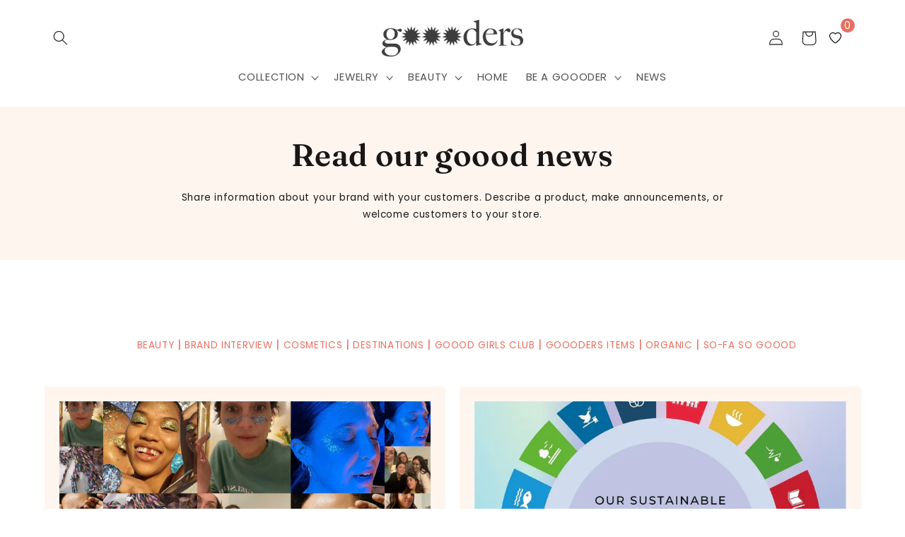

--- FILE ---
content_type: application/javascript; charset=utf-8
request_url: https://wishlist.kaktusapp.com/storage/js/kaktus_wishlist-goooders.myshopify.com.js?ver=70&shop=goooders.myshopify.com
body_size: 40663
content:
var kaktusWishlistbaseUrl="https://wishlist.kaktusapp.com/";var kaktusWishlistApiUrl="https://wishlist.kaktusapp.com/";var kaktusWishlistShop="goooders.myshopify.com";var kaktusWishlistTriggerEvents={};var kaktusWishlistPageIds=[];var kaktusWishlistCertainBtns=[];var kaktusWishlistCurrencyCode="USD";var kaktusWishlistCurrencySymbol="$";var kaktusWishlistVersion="34";var kaktusWishlistWidget={"id":1370,"title":"Default Widget","data":{"widget_name":"Default Widget","widget_active_img":"https:\/\/wishlist.kaktusapp.com\/assets\/images\/widgets\/preview\/wishlist\/style_6.png","widget_type":"3","popup_type":3,"widget_themes":"style_6","design_type":{"position":"center","animation":"animate__fadeIn","layout":"grid","layout_col":"grid-item-3","widget_width":"full"},"top":{"top_show":false,"close_show":true,"close_bg_color":"#080808","close_bg_color_hover":"#000","close_color":"#fff","close_color_hover":"#fff","close_border_radius":"50"},"custom_css":null,"main":{"background_main":"#fff","background_heading":"#fff","wallpaper":"wallpaper_0","title_show":true,"title_font_size":"24","title_color":"#191919","title_font_weight":"700","title_font_style":"normal","title_line_height":"25","description_show":false,"description_font_size":"14","description_color":"#191919","description_font_weight":"400","description_font_style":"normal","description_line_height":"20","border_width":"0","border_color":"#fff","border_radius":"15"},"notification":{"show":true,"delay":"3","background":"#fff","border_width":"0","border_color":"#000","border_radius":"2","close_show":true,"close_bg":"#FDFCFF","close_bg_hover":"#000","close_color":"#191919","close_color_hover":"#fff","close_border_radius":"6","title_show":true,"title_font_size":"18","title_color":"#191919","title_font_weight":"400","title_font_style":"normal","title_line_height":"20","icon_show":true,"icon":"icon_1","text":"The product has been successfully added to your wishlist","custom_css":null},"bottom":{"background_bottom":null},"product":{"background_img":"#fff","background":"#fff","cart_btn_bg":"#e87061","cart_btn_bg_hover":"#000","cart_btn_font_color":"#fff","cart_btn_font_color_hover":"#fff","cart_btn_border_radius":"25","cart_btn_font_size":"15","cart_btn_font_weight":"700","cart_btn_font_style":"normal","cart_btn_line_height":"17","cart_btn_padding_t_b":"10","cart_btn_padding_l_r":"16","remove_btn_bg":"transparent","remove_btn_bg_hover":"transparent","remove_btn_font_color":"#C74D4D","remove_btn_font_color_hover":"#C74D4D","remove_btn_border_radius":"0","remove_btn_font_size":"13","remove_btn_font_weight":"700","remove_btn_font_style":"normal","remove_btn_line_height":"14","remove_btn_padding_t_b":"10","remove_btn_padding_l_r":"16","prod_border_width":"0","prod_border_color":"#fff","prod_border_radius":"0","prod_title_show":true,"prod_title_color":"#000","prod_title_font_size":"16","prod_title_font_weight":"600","prod_title_font_style":"normal","prod_title_line_height":"21","prod_desc_show":false,"prod_desc_show_full":false,"prod_desc_color":"#000","prod_desc_font_size":"14","prod_desc_font_weight":"400","prod_desc_font_style":"normal","prod_desc_line_height":"20","price_show":null,"price_color":"#000","price_font_size":"16","price_font_weight":"700","price_font_style":"normal","price_line_height":"21","compare_price_show":false,"compare_price_color":"#000","compare_price_font_size":"13","compare_price_font_weight":"400","compare_price_font_style":"normal","compare_price_line_height":"19","save_show":false,"save_bg":"#000","save_border_radius":"0","save_color":"#fff","save_font_size":"12","save_font_weight":"500","save_font_style":"normal","save_line_height":"12","save_padding":"8","qty_show":false,"qty_background":"#fff","qty_font_color":"#999999","qty_btn_bg":"#f5f5f5","qty_btn_bg_hover":"#f5f5f5","qty_btn_color":"#999999","qty_btn_color_hover":"#999999","qty_border_radius":"6","variations_show":true,"variations_background":"#fff","variations_font_color":"#999999","variations_border_width":"1","variations_border_color":"#f5f5f5","variations_border_radius":"5"},"translation":{"title":"My goood wishlist","description":"You have such awesome products in your wishlist:","add_to_cart_btn":"Add to Cart","remove_btn":"Remove","save_text":"Save","login_text":"Your wishlist will be saved on this browser. That's goood!","login_btn_text":null,"signup_btn_text":null,"missing_title":"Fond of it? Include it in your Wishlist!","missing_description":"Easily monitor your preferred products in one place. Swiftly add items to your shopping cart and start your shopping experience without delay!","missing_btn_text":"Continue shopping"},"float_btn":{"show":false,"type":"icon_text","position":"bottom_right","text_orientation":"normal","background":"#000","background_hover":"#000","color":"#fff","color_hover":"#fff","border_radius":"50","font_size":"15","font_weight":"500","font_style":"normal","line_height":"18","padding_t_b":"10","padding_l_r":"20","counter_show":true,"counter_background":"#C74D4D","counter_color":"#fff","text":"My Wishlist","custom_css":null},"header_btn":{"show":true,"type":"icon","background":"transparent","background_hover":"transparent","color":"#000","color_hover":"#000","border_radius":"0","font_size":"15","font_weight":"500","font_style":"normal","line_height":"18","padding_t_b":"10","padding_l_r":"10","counter_show":true,"counter_background":"#e87061","counter_color":"#ffffff","text":"My Wishlist","custom_css":null},"login":{"login_show":true,"background":"#e87061","border_radius":"10","title_color":"#fff","title_font_size":"18","title_font_weight":"400","title_font_style":"normal","title_line_height":"20","login_bg_color":"transparent","login_bg_color_hover":"transparent","login_color":"#fff","login_color_hover":"#fff","login_btn_border_radius":"0","login_btn_font_size":"18","login_btn_font_weight":"800","login_btn_font_style":"normal","login_btn_line_height":"20","login_btn_padding_t_b":"0","login_btn_padding_l_r":"0","signup_bg_color":"transparent","signup_bg_color_hover":"transparent","signup_color":"#fff","signup_color_hover":"#fff","signup_btn_border_radius":"0","signup_btn_font_size":"18","signup_btn_font_weight":"400","signup_btn_font_style":"normal","signup_btn_line_height":"20","signup_btn_padding_t_b":"0","signup_btn_padding_l_r":"0"},"add_wishlist_btn":{"type":"icon_text","background":"#191716","background_hover":"#e87061","background_completed":"#191716","color":"#ffffff","color_hover":"#fff","color_completed":"#fff","border_radius":"20","font_size":"15","font_weight":"500","font_style":"normal","line_height":"18","padding_t_b":"13","padding_l_r":"20","text":"Add to Wishlist","text_completed":"Product Added","custom_css":".kaktus-w-wishlist-button__wrap { margin-top: 10px; }\n@media only screen and (min-width: 1200px) {\n.kaktus-w-wishlist-button__wrap {width:80%;}\n}"},"social_share":{"show":false,"show_facebook":true,"show_twitter":true,"show_pinterest":true,"background":"#456ff7","border_radius":"10","title_color":"#fff","title_font_size":"18","title_font_weight":"400","title_font_style":"normal","title_line_height":"20","btn_bg":"#fff","btn_bg_hover":"#fff","btn_color":"#000","btn_color_hover":"#000","btn_border_radius":"50","btn_padding":"10","text":"Share","custom_css":null}},"widget_active_img":"https:\/\/wishlist.kaktusapp.com\/assets\/images\/widgets\/preview\/wishlist\/style_6.png","widget_type":3,"popup_type":3,"sort_position":0,"store_id":1370};var kaktusWishlistActiveApp=0;var kaktusWishlistCartSubtotal="";var kaktusWishlistCartSubtotalContainer="";var kaktusWishlistHeaderSelector="";var kaktusWishlistProductListSelector="";var kaktusWishlistProductPageSelector="";var kaktusWishlistWidgetType="2";var kaktusWishlistPageId="122863747415";var kaktusWishlistPageHandle="wishlist";var kaktusWishlistWidgetActivate=1;var kaktusWishlistAppName="Kaktus - Wishlist";var kaktusWishlistSelectedPageSelector="";if(!kaktusWishlistApp){var kaktusWishlistApp=function(){kaktusWishlistCurrencySymbol=decodeHTML(kaktusWishlistCurrencySymbol.replace(/(<([^>]+)>)/ig,""));const currentCurrencyCode=Shopify.currency.active;let currentCurrencySymbol=kaktusWishlistCurrencySymbol;let currencyRate=1;if(kaktusWishlistCurrencyCode!==currentCurrencyCode){const country=Shopify.country;currencyRate=Shopify.currency.rate;const regexStr=`[${getMainCurrencySymbol()}]`;const regex=new RegExp(regexStr,'g')
currentCurrencySymbol=kaktusWishlistCurrencySymbol.replace(regex,getCurrencySymbol(country,currentCurrencyCode));}
let purchaseData=[];function decodeHTML(html){const txt=document.createElement('textarea');txt.innerHTML=html;return txt.value;};function removeHtmlTagsFromStr(str){return str.replace(/(<([^>]+)>)/gi,"");}
function getCurrencySymbol(locale,currency){return(0).toLocaleString(locale.toLowerCase(),{style:'currency',currency:currency,minimumFractionDigits:0,maximumFractionDigits:0}).replace(/\d/g,'').trim()}
function getMainCurrencySymbol(){if(kaktusWishlistCurrencySymbol.includes('{{')){return kaktusWishlistCurrencySymbol.replace(/{{(.*?)}}/ig,'').trim();}else{return kaktusWishlistCurrencySymbol.trim();}}
function getPriceByRate(price){return(parseFloat(price)*currencyRate).toFixed(2);}
function getStorePriceByRate(price){return(parseFloat(price)/ currencyRate).toFixed(2);}
function currencyFormat(num){if(currentCurrencySymbol.includes('{{')){return currentCurrencySymbol.replace(/{{(.*?)}}/ig,formatNumber(num));}else{return currentCurrencySymbol+formatNumber(num);}}
function formatNumber(num){num=parseFloat(num / 100).toFixed(2);return num.toString().replace(/(\d)(?=(\d{3})+(?!\d))/g,"$1,");}
function buildIframe(rootId){const appId=rootId?rootId:'kaktusc-app';const iframeId=rootId?'kaktus-wishlist-widget':'kaktusc-widget';const iframeRoot=rootId?rootId:'kaktusc-root';const html=`<iframe id="${iframeId}" style="width: 100% !important; height: 100% !important" frameborder="0" srcdoc='<!DOCTYPE html><html><head><link type="text/css" rel="stylesheet" href="${kaktusWishlistbaseUrl}css/kaktus-wishlist.css?v=${kaktusWishlistVersion}"></head><body><div id="${iframeRoot}"></div></body></html>'></iframe>`;const element=document.createElement("div");element.setAttribute("id",appId);element.innerHTML=html;element.style.height='100%';element.style.width='100%';element.style.position='fixed';element.style.top='0';element.style.left='0';element.style.zIndex='99999999999999999';if(!rootId){element.style.display="none";}
document.querySelector('body').append(element);}
function makeId(length){let result='';const characters='ABCDEFGHIJKLMNOPQRSTUVWXYZabcdefghijklmnopqrstuvwxyz0123456789';const charactersLength=characters.length;for(let i=0;i<length;i++){result+=characters.charAt(Math.floor(Math.random()*charactersLength));}
return result;}
async function fetchCartJson(){const options={method:'GET',headers:{"Content-Type":"application/json","Accept":"application/json"}};const resp=await fetch("/cart.json",options);return await resp.json();}
async function getProductObjects(cartJson){const options={method:'GET',headers:{"Content-Type":"application/json","Accept":"application/json"}};let productsUrls=[];cartJson.items.forEach((product)=>productsUrls.push(`/products/${product.handle}.json`));let response=await Promise.all(productsUrls.map((url)=>fetch(url,options)));return Promise.all(response.map((res)=>res.json()));}
async function changeQuantity(variantId,quantity,line){let body=JSON.stringify({id:variantId,quantity:quantity,});if(line){body=JSON.stringify({line:+line,quantity:quantity,});}
const options={method:'POST',headers:{"Content-Type":"application/json","Accept":"application/json"},body:body};const url="/cart/change.js";const resp=await fetch(url,options);return await resp.json();}
async function addProductToCart(variantId,quantity,properties={}){const options={method:'POST',headers:{"Content-Type":"application/json","Accept":"application/json"},body:JSON.stringify({id:variantId,quantity:quantity,properties:properties})};const url="/cart/add.json";const resp=await fetch(url,options);return await resp.json();}
async function removeItem(data){const options={method:'POST',headers:{"Content-Type":"application/json","Accept":"application/json"},body:JSON.stringify({...data,quantity:0})};const url="/cart/change.js";const resp=await fetch(url,options);return await resp.json();}
function removeItemById(id){return removeItem({id:`${id}`});}
function removeItemByLine(oneBasedLineIndex){return removeItem({line:oneBasedLineIndex});}
async function fetchProduct(handle){const options={method:'GET',headers:{"Content-Type":"application/json","Accept":"application/json"}};let rout='/';if(Shopify){rout=Shopify?.routes?.root||'/';}
const resp=await fetch(`${rout}products/${handle}.json`,options);return resp.json();}
async function fetchPage(url){const options={method:'GET',headers:{"Content-Type":"application/json","Accept":"application/json"}};const resp=await fetch(`${url}.json`,options);return await resp.json();}
async function offerFetch(offerParams){const options={headers:{'Content-Type':'application/json',"Accept":"application/json"}};const domain=kaktusWishlistShop;const product_id=offerParams.productId?`&product_id=${offerParams.productId}`:'';const variants_id=offerParams.variantsId?`&variants_id=${offerParams.variantsId}`:'';const display_on_device=window.innerWidth>991?'3':'2';const cart_value=offerParams.cartValue?offerParams.cartValue:0;const logged_user=ShopifyAnalytics.meta.page.customerId?'1':'0';const cart=offerParams.cart?offerParams.cart:0;const customer_id=offerParams.customer_id?`&customer_id=${offerParams.customer_id}`:'';let url=kaktusWishlistApiUrl+`api/front/offers?domain=${domain}${product_id}${variants_id}&cart=${cart}&display_on_device=${display_on_device}&cart_value=${cart_value}&logged_user=${logged_user}${customer_id}`;const resp=await fetch(url,options);if(!resp.ok){throw new Error(`HTTP error, status = ${resp.status}`);}
return await resp.json();}
async function offerPreviewFetch(main_offer_id){const options={headers:{'Content-Type':'application/json',"Accept":"application/json"}};const domain=kaktusWishlistShop;let url=kaktusWishlistApiUrl+`api/front/offers/popup-data?domain=${domain}&product_id=0&main_offer_id=${main_offer_id}`;const resp=await fetch(url,options);if(!resp.ok){throw new Error(`HTTP error, status = ${resp.status}`);}
return await resp.json();}
async function createStatisticFetch(main_offer_id,offer_id,addedToCart,funnelViews){const options={method:'POST',headers:{'Content-Type':'application/json',"Accept":"application/json"},body:JSON.stringify(createStatisticRequest(main_offer_id,offer_id,addedToCart,funnelViews))};let url=kaktusWishlistApiUrl+`api/front/statistic`;const resp=await fetch(url,options);if(!resp.ok){throw new Error(`HTTP error, status = ${resp.status}`);}
return await resp.text();}
function createStatisticRequest(main_offer_id,offer_id,addedToCart,views){const domain=kaktusWishlistShop;const action=addedToCart?'accept':'decline';return{domain:domain,main_offer_id:main_offer_id,offer_id:offer_id,action:action,views:views}}
async function createPurchaseFetch(data){const options={method:'POST',headers:{'Content-Type':'application/json',"Accept":"application/json"},body:JSON.stringify(createPurchaseRequest(data))};let url=kaktusWishlistApiUrl+`api/front/purchase`;const resp=await fetch(url,options);if(!resp.ok){throw new Error(`HTTP error, status = ${resp.status}`);}
return await resp.text();}
function createPurchaseRequest(data){const domain=kaktusWishlistShop;const main_offer_id=data.main_offer_id;const amount=[];data.offer_amount.forEach(item=>{amount.push({offer_id:item.offer_id,amount:item.amount})});return{domain:domain,main_offer_id:main_offer_id,offer_amount:amount}}
function createPurchaseData(mainOfferId,variantId,propertyId,storePrice,currentOffer){const localOfferData=localStorage.getItem('kaktusWishlistPurchaseData');purchaseData=localOfferData?JSON.parse(localOfferData):purchaseData;let offerData={'main_offer_id':mainOfferId,'offer':[]}
if(purchaseData.length){const checkMainOfferId=purchaseData.find(item=>item.main_offer_id===mainOfferId);if(checkMainOfferId){setOfferData(checkMainOfferId);}else{purchaseData.push(offerData);setOfferData(offerData);}}else{purchaseData.push(offerData)
setOfferData(offerData);}
function setOfferData(data){data.offer.push({offer_id:currentOffer.id,product_id:variantId,property_id:propertyId,product_store_price:storePrice})}
localStorage.setItem('kaktusWishlistPurchaseData',JSON.stringify(purchaseData));localStorage.setItem('kaktusWishlistPurchaseDataApp',JSON.stringify(purchaseData));}
if("/thank_you"===location.href.slice(-10)||Shopify.checkout){const orderItems=Shopify.checkout.line_items;const offerData=JSON.parse(localStorage.getItem('kaktusWishlistPurchaseDataApp'));sendPurchaseAPI(offerData,orderItems);localStorage.removeItem('kaktusDataOrder');}
function sendPurchaseAPI(offerData,orderItems){if(!offerData){return}
offerData.forEach(mainOfferItem=>{const offerDataItem={'main_offer_id':mainOfferItem.main_offer_id,'offer_amount':[]}
mainOfferItem.offer.forEach(offerItem=>{const lineItemProperty=orderItems.find(item=>offerItem.property_id===item.properties.offer)
if(lineItemProperty){let discount;let qty=+lineItemProperty.quantity!==0?+lineItemProperty.quantity:1;if(lineItemProperty.applied_discounts.length>0&&lineItemProperty.applied_discounts[0].amount){discount=lineItemProperty.applied_discounts[0].amount;}
if(offerDataItem.offer_amount.length){const checkOfferId=offerDataItem.offer_amount.find(item=>item.offer_id===offerItem.offer_id);if(checkOfferId){checkOfferId.amount=(+checkOfferId.amount+(discount?(+offerItem.product_store_price*qty)-discount:+offerItem.product_store_price*qty)).toFixed(2);}else{offerDataItem.offer_amount.push({offer_id:offerItem.offer_id,amount:discount?((+offerItem.product_store_price*qty)-discount).toFixed(2):(+offerItem.product_store_price*qty).toFixed(2)});}}else{offerDataItem.offer_amount.push({offer_id:offerItem.offer_id,amount:discount?((+offerItem.product_store_price*qty)-discount).toFixed(2):(+offerItem.product_store_price*qty).toFixed(2)});}}});if(offerDataItem.offer_amount.length){createPurchaseFetch(offerDataItem);}})
localStorage.removeItem('kaktusWishlistPurchaseDataApp');}
class SupportModal{constructor(){this.storeUrl=(typeof kaktusWishlistShop!=='undefined')?kaktusWishlistShop:window.location.hostname;this.template=this.buildTemplate();this.crisp=this.setCrisp();this.closeButton=this.template.querySelector('.kaktus-w-support-modal__close');this.rejectButton=this.template.querySelector('.kaktus-w_reject_btn');this.supportBtnOpener=this.template.querySelector('.kaktus-w_support_btn');this.initEvents();}
buildTemplate(){const style=this.initWidgetStyles();const icon=`
                    <svg height="120" viewBox="0 0 199 187" fill="none" xmlns="http://www.w3.org/2000/svg">
                        <path d="M30.968 95.5194C22.455 91.7019 16.9675 82.7234 15.7304 73.4715C14.4933 64.2195 17.0247 54.8001 21.1199 46.4178C27.1014 34.169 38.0968 22.8102 51.742 22.4346C57.5521 22.2753 63.2927 24.1372 69.1027 23.8595C78.371 23.4145 86.4308 17.6779 93.8904 12.1659C101.35 6.65395 109.406 0.913321 118.678 0.46828C127.95 0.0232376 138.154 7.53179 136.802 16.7103C136.357 19.7398 134.74 22.753 135.532 25.7173C136.978 31.1068 144.723 31.462 149.778 29.0979C154.832 26.7339 159.695 22.7571 165.236 23.4308C170.478 24.0718 174.398 28.9428 175.627 34.0751C176.856 39.2073 175.974 44.5887 175.088 49.7904L169.907 80.1104C168.682 87.2433 167.22 94.8743 162.063 99.9576C156.486 105.453 148.038 106.556 140.228 107.127C106 109.634 71.5908 107.567 37.909 100.982" fill="#F4F6F9"/>
                        <path d="M190.089 101.456C190.269 102.018 190.353 102.606 190.338 103.195C190.302 104.162 189.947 105.089 189.329 105.833C189.342 106.538 189.121 107.227 188.701 107.793C188.424 108.129 188.069 108.392 187.666 108.557C187.264 108.723 186.827 108.788 186.394 108.744C186.757 110.01 186.635 111.463 185.789 112.468C184.944 113.472 182.956 113.529 181.927 112.631L183.707 109.165C182.739 108.292 181.912 107.274 181.257 106.147C180.968 105.754 180.846 105.262 180.918 104.78C181.102 104.139 181.915 103.857 182.552 104.028C182.625 104.048 182.697 104.073 182.768 104.102C182.527 103.894 182.278 103.693 182.029 103.502C181.253 102.897 180.461 102.22 180.155 101.285C179.849 100.35 180.269 99.1083 181.229 98.896C181.78 98.8299 182.337 98.9445 182.817 99.2226C183.176 99.3901 183.527 99.5656 183.879 99.7493C183.425 98.7572 182.976 97.7691 182.523 96.781C182.408 96.6011 182.334 96.3985 182.304 96.1872C182.275 95.9759 182.291 95.7607 182.352 95.5562C182.459 95.3747 182.62 95.2312 182.812 95.1456C183.005 95.0599 183.219 95.0365 183.425 95.0785C183.835 95.174 184.221 95.3548 184.556 95.6092C185.953 96.5238 187.361 97.4507 188.48 98.6878C188.892 99.1394 189.251 99.6366 189.55 100.17C189.608 98.9433 189.291 97.7282 188.639 96.6871C187.869 95.5058 186.987 94.401 186.006 93.3881C185.414 92.7185 184.83 91.6978 185.406 91.0118C185.863 90.4606 186.737 90.5831 187.398 90.8608C188.378 91.2678 189.249 91.8977 189.943 92.7003C190.637 93.503 191.135 94.4564 191.396 95.4848C191.657 96.5132 191.675 97.5884 191.448 98.6249C191.221 99.6614 190.756 100.631 190.089 101.456ZM73.8798 150.835C73.4603 150.612 73.0602 150.354 72.6835 150.064C72.8668 150.668 72.9455 151.299 72.9162 151.929C72.8185 153.145 72.5618 154.342 72.1527 155.49C71.7614 156.94 71.2138 158.343 70.5195 159.675C69.8159 161.016 68.6932 162.09 67.3226 162.733C66.163 163.223 64.8728 163.272 63.6193 163.28C60.1013 163.308 56.5859 163.077 53.1016 162.59L54.0203 161.002C51.9502 163.897 49.1861 166.31 46.0749 167.514C40.1791 169.768 35.8675 166.179 31.1762 162.447C27.7873 159.748 24.5169 156.731 20.487 155.147C14.9301 152.954 8.01767 153.408 3.95105 149.051C-0.838258 143.923 1.45228 135.663 4.25727 129.232C12.4779 110.401 22.7866 92.551 34.9897 76.0192L28.8897 49.7005C24.1412 49.2106 14.4973 48.1327 14.4973 48.1327C18.9232 40.6486 23.684 32.0458 28.657 23.5615C32.4051 17.1635 40.571 12.4272 47.6672 16.6204C48.1957 16.9325 48.6958 17.2905 49.1616 17.6902C51.5624 19.7561 53.0077 22.7449 53.8243 25.803C54.6082 28.7223 54.8777 31.7437 55.2656 34.7406C56.522 34.2761 57.8909 34.2091 59.1867 34.5487C60.4824 34.8882 61.6425 35.6179 62.5097 36.6388C63.3769 37.6598 63.9093 38.9226 64.0348 40.2563C64.1602 41.5899 63.8726 42.9299 63.211 44.0946C62.3866 45.5252 61.0569 46.5956 59.4833 47.0956C62.8966 52.5872 66.1181 57.4336 69.5845 62.4597L69.7152 62.2066C81.7966 64.1419 93.7801 68.2698 104.134 74.7903C111.239 104.526 99.7902 129.518 73.8798 150.835Z" fill="white"/>
                        <path d="M190.939 77.1331L129.608 44.9203C125.424 42.7226 120.25 44.333 118.053 48.5173L70.3969 139.25C68.1991 143.434 69.8096 148.608 73.9939 150.805L135.324 183.018C139.509 185.216 144.682 183.606 146.88 179.421L194.536 88.6889C196.734 84.5046 195.123 79.3309 190.939 77.1331Z" fill="white"/>
                        <path d="M108.43 90.9913C119.028 90.9913 127.619 82.3997 127.619 71.8014C127.619 61.2032 119.028 52.6116 108.43 52.6116C97.8313 52.6116 89.2397 61.2032 89.2397 71.8014C89.2397 82.3997 97.8313 90.9913 108.43 90.9913Z" fill="#FEAABC"/>
                        <path d="M146.487 132.429L153.901 120.487C154.685 119.225 155.49 117.914 155.718 116.445C155.947 114.975 155.457 113.284 154.167 112.541C152.803 111.757 151.043 112.26 149.716 113.109C148.389 113.958 147.267 115.126 145.85 115.804C144.433 116.481 142.498 116.522 141.501 115.301C140.42 113.978 140.685 111.541 139.052 110.969C138.145 110.651 137.186 111.178 136.255 111.418C135.324 111.659 134.005 111.316 134.001 110.353C130.796 113.987 129.012 118.368 126.382 122.43" fill="#9ED5F0"/>
                        <path d="M106.176 72.157C106.519 66.0408 106.863 59.9259 107.209 53.8123C107.254 53.0284 108.479 53.0243 108.434 53.8123C108.102 59.6918 107.77 65.5726 107.438 71.4547H107.462L107.503 71.4833C113.838 70.3754 120.227 69.6067 126.644 69.1805C127.432 69.1315 127.428 70.3564 126.644 70.4054C120.691 70.8011 114.762 71.496 108.879 72.4877L122.626 82.5073C123.259 82.9687 122.647 84.0302 122.01 83.5648L107.054 72.6633C106.965 72.7164 106.864 72.7449 106.761 72.7458C106.657 72.7467 106.556 72.7199 106.466 72.6683C106.376 72.6166 106.302 72.542 106.251 72.4521C106.2 72.3622 106.174 72.2603 106.176 72.157ZM182.854 108.303L145.817 178.849C144.91 180.568 143.358 181.858 141.501 182.436C139.645 183.014 137.635 182.832 135.912 181.931L74.7821 149.827C74.1288 149.909 73.4633 149.954 72.7937 149.978C72.796 149.996 72.796 150.014 72.7937 150.031C73.1796 150.323 73.5894 150.583 74.0186 150.807L135.349 183.013C136.343 183.537 137.431 183.859 138.551 183.962C139.67 184.064 140.799 183.945 141.872 183.611C142.945 183.277 143.942 182.734 144.805 182.014C145.669 181.295 146.382 180.412 146.903 179.416L183.368 109.986L183.707 109.169C183.408 108.901 183.124 108.617 182.854 108.32V108.303ZM190.95 77.1096L129.62 44.9156C128.626 44.392 127.537 44.0698 126.418 43.9673C125.299 43.8648 124.17 43.984 123.097 44.3181C122.024 44.6522 121.027 45.1946 120.164 45.9144C119.3 46.6341 118.587 47.517 118.065 48.5126L115.252 53.8654C115.636 54.0124 116.016 54.1716 116.387 54.3431L119.147 49.0843C119.771 47.8997 120.705 46.9079 121.851 46.2157C122.996 45.5235 124.309 45.1572 125.648 45.1564C126.835 45.1552 128.004 45.4454 129.053 46.0016L190.383 78.208C192.102 79.1154 193.392 80.6673 193.97 82.5238C194.548 84.3804 194.366 86.3902 193.465 88.1132L190.579 93.6088C190.85 94.0422 191.07 94.5052 191.236 94.9889L194.551 88.6807C195.602 86.6701 195.813 84.3252 195.138 82.1595C194.463 79.9938 192.957 78.1839 190.95 77.126V77.1096ZM82.948 129.167C90.2973 133.705 97.7542 138.05 105.319 142.204C107.455 143.377 109.6 144.534 111.753 145.675C112.451 146.042 113.072 144.985 112.374 144.617C104.752 140.575 97.2329 136.34 89.8155 131.911C87.7196 130.656 85.636 129.389 83.5645 128.11C82.8949 127.685 82.2988 128.755 82.948 129.167ZM86.2144 124.598L95.2744 129.522C95.9645 129.898 96.5851 128.841 95.891 128.465L86.8309 123.541C86.1245 123.161 85.508 124.219 86.2021 124.598H86.2144ZM91.0037 118.956C96.4286 121.866 101.972 124.541 107.634 126.983C108.352 127.289 108.977 126.236 108.254 125.921C102.587 123.488 97.0383 120.809 91.6079 117.886C90.9138 117.523 90.2932 118.58 90.9914 118.956H91.0037ZM94.1394 114.362L97.7895 116.608C97.9302 116.689 98.097 116.712 98.2542 116.672C98.4115 116.631 98.5466 116.531 98.6306 116.392C98.7083 116.25 98.7287 116.084 98.6877 115.927C98.6467 115.771 98.5474 115.636 98.4101 115.551L94.76 113.305C94.6189 113.224 94.4517 113.202 94.2944 113.243C94.1371 113.285 94.0023 113.386 93.9189 113.525C93.8415 113.667 93.8212 113.832 93.8622 113.988C93.9032 114.144 94.0024 114.278 94.1394 114.362ZM123.537 119.556C122.847 119.176 122.226 120.234 122.92 120.613L126.272 122.447C125.145 124.388 124.032 126.335 122.932 128.289C122.549 128.979 123.606 129.6 123.99 128.91C125.092 126.942 126.211 124.984 127.346 123.035L146.989 133.81L152.705 136.933L147.806 137.252C147.022 137.301 147.018 138.525 147.806 138.476L156.813 137.893C157.286 137.86 157.695 137.207 157.246 136.847C155.461 135.409 153.993 133.617 152.934 131.584C152.566 130.886 151.509 131.507 151.876 132.205C152.764 133.895 153.921 135.428 155.302 136.745L154.665 136.786C154.645 136.712 154.609 136.643 154.56 136.583C154.512 136.523 154.452 136.474 154.383 136.439L130.294 123.263L127.946 121.969C131.033 116.699 134.233 111.498 137.545 106.364C138.906 104.274 140.277 102.197 141.657 100.133C141.704 100.066 141.735 99.9897 141.749 99.909C141.762 99.8282 141.757 99.7454 141.734 99.6669C141.711 99.5883 141.67 99.516 141.615 99.4554C141.56 99.3948 141.492 99.3474 141.416 99.3168L142.641 98.1164C141.903 100.86 141.161 103.605 140.416 106.352C140.378 106.506 140.401 106.67 140.482 106.807C140.563 106.945 140.693 107.045 140.847 107.088C141.001 107.13 141.165 107.111 141.304 107.035C141.444 106.958 141.549 106.831 141.596 106.678C142.535 103.211 143.472 99.7442 144.409 96.2791C144.442 96.1492 144.431 96.0122 144.38 95.8887C144.328 95.7652 144.237 95.6619 144.121 95.5946C144.005 95.5272 143.871 95.4994 143.738 95.5153C143.605 95.5313 143.48 95.5901 143.384 95.683L135.581 103.294C135.014 103.845 135.879 104.71 136.447 104.159L139.501 101.187C135.1 107.796 130.889 114.53 126.868 121.389L123.537 119.556ZM188.57 81.1763L160.806 67.5065L133.14 53.8817C130.915 52.7875 128.412 51.2931 125.831 51.8402C123.81 52.2485 122.001 54.241 122.544 56.3764C122.736 57.1399 123.92 56.8174 123.724 56.0538C123.239 54.1389 125.48 52.9059 127.089 52.9631C128.193 53.0537 129.269 53.3573 130.257 53.8572C131.327 54.3431 132.376 54.8861 133.434 55.4047L146.675 61.9374L173.063 74.9334L187.949 82.2623C188.631 82.5849 189.272 81.5478 188.545 81.1803L188.57 81.1763ZM169.878 87.6722C169.517 87.2526 169.059 86.9273 168.544 86.7246C168.029 86.5218 167.472 86.4477 166.922 86.5086C166.405 86.591 165.924 86.8272 165.542 87.1864C165.199 87.4885 164.823 88.0029 164.346 87.6436C163.529 87.019 163.627 85.7573 163.492 84.855C163.345 83.8833 162.962 82.8625 161.986 82.4746C161.01 82.0867 160.014 82.5767 159.128 82.985C158.773 83.1975 158.369 83.3116 157.956 83.3157C157.515 83.2463 157.356 82.838 157.299 82.4461C157.148 81.4335 157.36 80.3637 156.784 79.4492C156.444 78.965 155.983 78.5781 155.448 78.3267C154.912 78.0753 154.32 77.9683 153.73 78.0161C152.223 78.1018 150.954 79 149.79 79.8779C149.165 80.3433 149.79 81.409 150.407 80.9354C151.346 80.229 152.391 79.3961 153.595 79.2491C154.469 79.147 155.567 79.4859 155.882 80.3882C156.196 81.2906 155.91 82.2868 156.221 83.1932C156.366 83.6354 156.665 84.011 157.064 84.2521C157.462 84.4932 157.933 84.5839 158.393 84.5079C159.311 84.3773 160.055 83.7403 160.953 83.577C161.949 83.3933 162.214 84.3936 162.325 85.1816C162.464 86.1697 162.464 87.1251 163.047 87.9866C163.631 88.8481 164.546 89.2891 165.497 88.8032C166.052 88.5215 166.387 87.8805 167.004 87.7294C167.266 87.6821 167.534 87.6881 167.794 87.747C168.054 87.8059 168.299 87.9166 168.514 88.0724C169.65 88.8155 169.939 90.3629 170.209 91.5919C170.38 92.3635 171.56 92.0369 171.389 91.2652C171.087 90.0158 170.76 88.693 169.878 87.6722ZM160.079 93.9314C160.171 94.2249 160.356 94.4808 160.605 94.6611C160.855 94.8413 161.156 94.9362 161.463 94.9317C162.214 94.9317 162.774 94.3724 163.439 94.1151C164.578 93.6823 165.836 94.205 166.885 94.65C168.278 95.242 169.658 95.9198 171.197 95.9443C171.359 95.9443 171.515 95.8798 171.63 95.7649C171.745 95.6501 171.809 95.4943 171.809 95.3319C171.809 95.1694 171.745 95.0136 171.63 94.8988C171.515 94.7839 171.359 94.7194 171.197 94.7194C168.474 94.6786 166.101 92.0737 163.301 92.8739C162.98 92.9744 162.671 93.1114 162.382 93.2822C162.178 93.3965 161.614 93.8375 161.353 93.6905C160.994 93.4945 161.508 92.4411 161.594 92.1757C162.031 90.8324 161.692 89.3177 160.336 88.6276C159.983 88.4666 159.6 88.3829 159.212 88.3821C158.823 88.3813 158.44 88.4635 158.086 88.6232C157.732 88.7829 157.416 89.0164 157.16 89.3079C156.904 89.5995 156.713 89.9425 156.6 90.3139C156.368 91.0652 157.548 91.3877 157.784 90.6365C157.867 90.3545 158.034 90.1048 158.264 89.9214C158.493 89.738 158.774 89.6298 159.067 89.6115C159.36 89.5932 159.652 89.6658 159.902 89.8192C160.153 89.9726 160.35 90.1996 160.467 90.4691C160.969 91.6245 159.736 92.7596 160.079 93.9477V93.9314ZM97.5364 87.5987L74.9495 130.649C75.419 130.621 75.8886 130.604 76.3581 130.596L98.5857 88.2683C98.2223 88.056 97.8753 87.8315 97.5364 87.5987Z" fill="#3F4254"/>
                        <path d="M190.399 92.3305C189.399 91.1464 187.541 89.7296 185.908 90.0644C185.5 90.1385 185.135 90.3648 184.888 90.6977C184.641 91.0305 184.53 91.4449 184.577 91.8569C184.671 92.8123 185.336 93.5554 185.945 94.2413C186.896 95.3029 187.986 96.5237 188.558 97.8915C187.366 96.7387 186.036 95.7388 184.597 94.915C183.87 94.474 182.939 94.2291 182.209 94.7966C181.359 95.4499 181.706 96.4584 182.074 97.2709C182.258 97.6792 182.445 98.0874 182.629 98.4957C182.297 98.3356 181.933 98.2561 181.564 98.264C181.196 98.2718 180.835 98.3666 180.51 98.5406C180.159 98.7833 179.877 99.112 179.689 99.4952C179.502 99.8784 179.416 100.303 179.44 100.729C179.485 102.04 180.302 102.848 181.216 103.587C181.011 103.682 180.828 103.817 180.677 103.984C180.526 104.152 180.411 104.349 180.339 104.563C180.028 105.535 180.718 106.515 181.249 107.274C181.838 108.123 182.523 108.901 183.291 109.593C183.87 110.12 184.74 109.258 184.156 108.728C183.156 107.852 182.319 106.807 181.682 105.641C181.445 105.192 181.404 104.714 181.992 104.604C182.159 104.575 182.331 104.591 182.49 104.649C182.845 104.795 183.163 105.018 183.421 105.302C183.683 105.563 183.96 105.865 184.238 106.188C184.566 106.573 184.865 106.983 185.132 107.413C185.503 107.986 185.778 108.614 185.949 109.275C186.07 109.728 186.089 110.202 186.004 110.663C185.92 111.124 185.733 111.561 185.459 111.941C184.858 112.757 183.47 113.207 182.601 112.5C181.996 112.002 181.127 112.864 181.735 113.366C182.322 113.82 183.046 114.062 183.788 114.05C184.53 114.038 185.246 113.774 185.818 113.301C186.998 112.366 187.357 110.769 187.157 109.324C187.916 109.217 188.611 108.842 189.117 108.266C189.629 107.638 189.916 106.856 189.934 106.045C190.414 105.425 190.738 104.698 190.877 103.926C191.008 103.14 190.968 102.335 190.758 101.566C191.734 100.206 192.229 98.5594 192.164 96.8866C192.099 95.2139 191.478 93.6106 190.399 92.3305ZM187.231 108.087C187.109 108.122 186.985 108.145 186.859 108.156C186.267 106.731 185.371 105.452 184.234 104.408C183.882 104.053 183.466 103.768 183.009 103.567C182.338 103.077 181.72 102.517 181.167 101.897C180.947 101.662 180.793 101.372 180.721 101.058C180.649 100.744 180.662 100.416 180.759 100.108C181.074 99.2919 181.841 99.4757 182.498 99.7737C182.797 99.9044 183.095 100.047 183.397 100.182C184.012 100.484 184.612 100.816 185.193 101.178C185.835 101.578 186.441 102.031 187.006 102.534C187.88 103.322 188.639 104.408 188.721 105.596C188.743 105.916 188.714 106.237 188.635 106.547C188.559 106.854 188.42 107.142 188.227 107.392C187.979 107.726 187.629 107.969 187.231 108.087ZM188.864 102.779C187.729 101.276 186.006 100.194 184.336 99.3246C184.254 99.1531 184.177 98.9816 184.099 98.806C183.727 97.9894 183.282 97.1729 182.984 96.3563C182.65 95.4499 183.568 95.7561 184.046 96.0541C185.749 97.1198 187.798 98.4835 188.917 100.296C189.12 100.626 189.289 100.975 189.423 101.337L189.403 101.362H189.435C189.572 101.74 189.662 102.134 189.705 102.534C189.726 102.709 189.737 102.884 189.738 103.06C189.737 103.408 189.689 103.755 189.595 104.089C189.415 103.608 189.169 103.155 188.864 102.742V102.779ZM190.146 100.051C190.157 98.5915 189.713 97.1645 188.876 95.9684C188.36 95.2197 187.792 94.5075 187.178 93.8371C186.696 93.29 185.953 92.6571 185.81 91.8977C185.663 91.0811 186.72 91.2975 187.178 91.4894C187.867 91.7771 188.496 92.1927 189.031 92.7143C190.123 93.7365 190.81 95.1179 190.967 96.6053C191.076 97.8548 190.815 99.1088 190.215 100.211C190.183 100.1 190.158 100.06 190.134 100.015L190.146 100.051ZM57.6949 81.4862C57.6015 82.1407 57.7131 82.808 58.0143 83.3965C58.3156 83.985 58.7916 84.4659 59.3771 84.7729C59.9173 85.0822 60.5442 85.205 61.1612 85.1223C61.7781 85.0397 62.3507 84.7562 62.7904 84.3156C63.187 83.904 63.4731 83.3989 63.6223 82.8472C63.7715 82.2954 63.7789 81.7149 63.6438 81.1595C63.4808 80.6059 63.1542 80.1146 62.7067 79.7503C62.2592 79.3859 61.7119 79.1655 61.1368 79.118C60.5126 79.0377 59.8786 79.1446 59.3152 79.4252C58.7518 79.7058 58.2845 80.1474 57.9725 80.6941C57.8981 80.8419 57.8806 81.0119 57.9235 81.1718C57.8113 81.2309 57.7253 81.33 57.6826 81.4494L57.6949 81.4862ZM59.03 81.2983C59.079 81.2085 59.1321 81.1228 59.1852 81.037V81.0166C59.2178 80.9799 59.2505 80.939 59.2872 80.9023C59.3464 80.8399 59.4105 80.7826 59.4791 80.7308L59.5445 80.6859L59.7119 80.5798L59.8466 80.5103L59.9242 80.4818C60.0057 80.4503 60.0889 80.423 60.1732 80.4001C60.259 80.3756 60.3447 80.3593 60.4305 80.3429H60.508C60.576 80.3387 60.6442 80.3387 60.7122 80.3429H61.0143H61.0674L61.2144 80.3715C61.2962 80.3871 61.3768 80.409 61.4553 80.4368L61.5492 80.4695L61.6758 80.5308C61.7628 80.578 61.8473 80.6298 61.9289 80.6859H61.9493C61.982 80.7227 62.0228 80.7553 62.0596 80.7921L62.1616 80.9023V80.9227C62.2256 81.0215 62.2843 81.1238 62.3372 81.2289V81.2534C62.3546 81.3003 62.3696 81.348 62.3821 81.3963C62.4055 81.4797 62.4246 81.5642 62.4393 81.6495C62.4407 81.6753 62.4407 81.7012 62.4393 81.7271C62.4393 81.7761 62.4393 81.8291 62.4393 81.8781C62.4386 81.9832 62.4318 82.0882 62.4189 82.1925C62.4189 82.217 62.3944 82.3477 62.3862 82.3722C62.3657 82.4723 62.3371 82.5707 62.3005 82.6661C62.2921 82.6982 62.2811 82.7296 62.2678 82.76L62.227 82.8499C62.1735 82.9569 62.1135 83.0605 62.0473 83.1602L61.9861 83.2459L61.9289 83.3194C61.8623 83.3942 61.7914 83.4651 61.7166 83.5317L61.639 83.593L61.5615 83.646L61.4308 83.7236L61.3083 83.7808C61.2232 83.8141 61.1359 83.8414 61.047 83.8624L60.9368 83.8829H60.8061C60.7218 83.889 60.6372 83.889 60.553 83.8829H60.4509C60.3749 83.8668 60.2999 83.8463 60.2263 83.8216L60.0875 83.7767C60.0398 83.7497 59.9907 83.7252 59.9405 83.7032C59.8256 83.643 59.7151 83.5748 59.6098 83.4991L59.5281 83.4337C59.471 83.3806 59.4097 83.3276 59.3567 83.2704C59.3036 83.2132 59.275 83.1847 59.2383 83.1398L59.1852 83.0785C59.176 83.0611 59.1651 83.0447 59.1525 83.0295C59.0749 82.9152 59.0096 82.7968 58.9443 82.6784C58.9361 82.667 58.9292 82.6546 58.9239 82.6416C58.9239 82.6416 58.9239 82.6416 58.9239 82.609C58.9239 82.5763 58.8749 82.462 58.8545 82.3885C58.834 82.315 58.8259 82.2742 58.8136 82.2211V82.1843C58.8114 82.1544 58.8114 82.1244 58.8136 82.0945C58.8136 82.0374 58.8136 81.9761 58.8136 81.919C58.8136 81.8618 58.8422 81.6658 58.8136 81.7883C58.8282 81.6803 58.8199 81.5703 58.7891 81.4657C58.8879 81.4249 58.971 81.3533 59.0259 81.2616L59.03 81.2983ZM87.1983 84.4055C86.8513 86.2306 85.0466 87.3084 83.3032 87.239C83.4397 87.6616 83.4911 88.1071 83.4542 88.5497C83.2909 90.6524 81.376 92.5265 79.2161 91.5547C78.3653 91.153 77.7046 90.4353 77.3747 89.5541C77.135 89.7454 76.8732 89.9071 76.5949 90.0359C74.1859 91.1342 71.4953 89.2478 71.3973 86.6633C71.3034 84.1687 74.0512 82.3395 76.3499 83.103C77.0971 83.348 76.7582 84.532 76.0233 84.283C75.5307 84.1276 75.0038 84.1182 74.506 84.2559C74.0083 84.3936 73.561 84.6724 73.2183 85.0587C72.88 85.4405 72.6758 85.9224 72.6367 86.431C72.5977 86.9396 72.7259 87.447 73.0019 87.876C73.2595 88.3493 73.6676 88.7232 74.1616 88.9384C74.6556 89.1536 75.2073 89.1978 75.7293 89.0641C76.285 88.8945 76.7725 88.5528 77.1216 88.0883C77.1377 87.3984 77.3883 86.7346 77.832 86.2061C77.9184 86.1224 78.0273 86.0659 78.1454 86.0434C78.2635 86.0209 78.3856 86.0334 78.4967 86.0794C78.6077 86.1254 78.7029 86.2029 78.7706 86.3023C78.8382 86.4017 78.8753 86.5186 78.8773 86.6388C78.8551 87.2805 78.6696 87.9059 78.3383 88.4558C78.4894 89.6806 79.5918 90.9055 80.8126 90.5381C82.3437 90.1053 82.801 87.533 81.4454 86.6511C80.7962 86.2142 81.4005 85.1649 82.062 85.5936C82.5079 85.8836 83.0299 86.035 83.5619 86.0284C84.0939 86.0219 84.6119 85.8578 85.0507 85.5569C85.4724 85.2596 85.7852 84.8325 85.9415 84.3408C86.0978 83.8491 86.0889 83.3197 85.9163 82.8335C85.7802 82.3294 85.4832 81.8835 85.0705 81.5637C84.6578 81.2438 84.1519 81.0675 83.6298 81.0615C83.0845 81.0696 82.5545 81.2434 82.1103 81.56C81.6662 81.8765 81.3289 82.3207 81.1433 82.8335C80.9024 83.5807 79.7388 83.2663 79.9633 82.5069C80.1789 81.7718 80.1941 80.9925 80.0075 80.2495C79.8209 79.5066 79.4391 78.827 78.9017 78.281C77.1134 79.5917 77.1706 82.8335 79.1876 83.9318C79.8817 84.3075 79.261 85.365 78.5669 84.9893C75.6436 83.3929 75.6844 78.5056 78.6649 76.9867C78.7832 76.9231 78.9183 76.898 79.0515 76.9148C79.1847 76.9316 79.3093 76.9896 79.408 77.0807C80.4817 77.9788 81.17 79.2546 81.3311 80.6451C81.8117 80.2794 82.3709 80.0305 82.9643 79.9183C85.5651 79.4284 87.6964 81.8495 87.1983 84.4055ZM80.9432 142.383C81.1127 142.269 81.2653 142.132 81.3964 141.975C81.6698 141.684 81.8445 141.315 81.8958 140.919C81.9471 140.523 81.8724 140.121 81.6822 139.77C81.2739 139.052 80.4002 138.672 79.7061 138.296C78.2374 137.445 76.6608 136.796 75.0189 136.365C73.9228 136.115 72.7978 136.016 71.6749 136.071C72.3976 135.181 73.9001 134.936 74.9821 134.944C76.6725 134.965 79.0937 135.5 80.4124 134.091C81.7312 132.682 80.4778 130.722 78.9181 130.22C77.9375 129.978 76.9234 129.899 75.9171 129.988C74.7953 130.023 73.6762 130.12 72.565 130.277C70.7154 130.543 68.8291 131.021 67.4042 132.319C66.1384 133.458 65.4403 135.099 65.085 136.737C64.3174 140.268 65.2443 144.376 63.2355 147.573C62.2721 149.026 60.8117 150.079 59.128 150.533C58.9769 150.578 58.8259 150.611 58.6707 150.643C58.7973 149.236 58.7767 147.82 58.6095 146.417C58.2067 143.096 57.0716 139.905 55.2859 137.076C54.7065 136.17 54.061 135.309 53.3547 134.499C54.7388 132.592 55.584 130.175 56.3271 128.077C57.7644 124.017 58.7756 119.819 59.3444 115.55C59.6273 113.455 59.8045 111.347 59.8752 109.234C59.9038 108.446 58.6789 108.446 58.6503 109.234C58.472 114.519 57.6172 119.759 56.1066 124.827C55.4265 127.273 54.5344 129.656 53.4405 131.947C53.1592 132.513 52.84 133.058 52.485 133.581C52.3748 133.47 52.2727 133.356 52.1625 133.246C50.9376 132.074 49.5535 130.89 47.9734 130.261C46.4994 129.677 44.707 129.743 43.6577 131.057C43.2856 131.558 43.0293 132.136 42.9071 132.748C42.785 133.36 42.8001 133.992 42.9514 134.597C43.6863 137.884 47.5365 138.439 50.1986 137.223C51.0964 136.801 51.9024 136.208 52.5708 135.475C53.7876 136.914 54.8053 138.509 55.5963 140.219C57.3734 144.003 57.9504 148.241 57.2499 152.362C56.4382 156.564 54.361 160.418 51.2969 163.406C48.1775 166.469 43.87 168.563 39.5053 167.044C37.4108 166.314 35.553 164.978 33.8096 163.639C31.8947 162.165 30.0533 160.606 28.1588 159.111C26.3238 157.586 24.3276 156.267 22.2059 155.175C20.2912 154.295 18.2794 153.644 16.2121 153.236C12.3415 152.383 7.89104 151.872 4.89824 148.998C1.79111 146.013 1.5298 141.55 2.30556 137.565C3.1834 133.025 5.20446 128.803 7.12345 124.631C11.4334 115.264 16.267 106.147 21.6016 97.3239C24.2691 92.9116 27.0591 88.5782 29.9716 84.3238C31.4252 82.1952 32.91 80.0884 34.4261 78.0034C34.6752 77.6645 35.1366 77.1868 35.4346 76.7214C40.7522 77.6645 46.2043 77.5382 51.4725 76.3498C53.2756 75.9094 55.0409 75.3265 56.7517 74.6064C56.7004 74.6942 56.6749 74.7946 56.6782 74.8963C56.7455 76.6226 56.4041 78.3404 55.6818 79.9099C54.9595 81.4793 53.8768 82.856 52.5218 83.9278C51.1628 84.9657 49.5697 85.6541 47.8825 85.9324C46.1953 86.2108 44.4656 86.0706 42.8452 85.5242C40.983 84.9331 39.3201 83.8395 38.0396 82.364C37.521 81.7679 36.6595 82.6376 37.1699 83.2296C38.4275 84.6468 39.9994 85.7498 41.7599 86.4503C43.5204 87.1508 45.4204 87.4293 47.3079 87.2635C49.2062 87.073 51.0289 86.4199 52.6162 85.3614C54.2036 84.3029 55.5072 82.8714 56.4128 81.1922C57.3086 79.5762 57.8186 77.775 57.9031 75.9293C60.3664 77.1023 63.1483 77.4281 65.8159 76.8561C68.0084 76.3495 70.0175 75.2449 71.6199 73.6649C73.2222 72.0849 74.355 70.0915 74.8923 67.9063C75.076 67.1387 73.896 66.812 73.7123 67.5796C73.1019 70.0449 71.6652 72.2265 69.6416 73.7612C67.9161 75.0399 65.8516 75.7809 63.7068 75.8913C61.562 76.0017 59.4323 75.4766 57.5847 74.3818C57.5377 74.3538 57.4868 74.3332 57.4336 74.3206C60.3096 73.0651 63.0051 71.4311 65.4484 69.4619C67.7272 67.6005 69.7751 65.4731 71.5483 63.1251C77.7047 64.2152 83.7424 65.8928 89.5787 68.1349C89.6549 67.7293 89.7447 67.3292 89.8481 66.9345C86.0311 65.462 82.1239 64.2346 78.1505 63.2599C75.4557 62.5984 72.7338 62.054 69.9846 61.6267C69.9411 61.6226 69.8974 61.6226 69.8539 61.6267C69.0047 60.4018 68.1677 59.1769 67.3307 57.9153C70.1773 56.521 72.6981 54.5422 74.7284 52.108C76.7588 49.6738 78.2532 46.8389 79.1141 43.7883C79.2284 43.38 79.306 42.841 78.9793 42.5634C78.4812 42.1102 77.734 42.6777 77.2645 43.1636C75.5727 44.9236 73.2747 45.9739 70.8367 46.1013C68.3988 46.2287 66.0038 45.4236 64.1378 43.8495C64.5938 42.7539 64.7834 41.5657 64.6912 40.3825C64.5989 39.1994 64.2274 38.0549 63.607 37.0432C64.1923 35.1023 64.6022 33.1127 64.8319 31.0985C65.4239 25.4517 63.0395 18.1882 57.3438 13.6806C52.8933 10.1611 43.674 9.18933 39.5503 13.0845C33.4585 10.7531 27.3667 19.1191 27.9138 23.7859C26.5787 25.9009 25.4151 28.1506 24.182 30.3186C20.834 36.1572 17.535 42.0244 14.1135 47.8222C14.0622 47.9157 14.036 48.0209 14.0372 48.1275C14.0384 48.2341 14.067 48.3386 14.1204 48.4309C14.1737 48.5232 14.2499 48.6002 14.3417 48.6545C14.4334 48.7088 14.5377 48.7386 14.6442 48.7409C19.2743 49.2594 23.9003 49.7739 28.5263 50.2557L30.4983 58.7564C31.5871 63.4817 32.6759 68.2057 33.7647 72.9283C33.9934 73.9123 34.2179 74.8922 34.4466 75.8762C24.336 89.6065 15.5238 104.247 8.12377 119.609C6.33135 123.328 4.53077 127.072 3.02008 130.914C1.75845 134.128 0.749959 137.553 0.700963 141.032C0.651968 144.298 1.63188 147.54 4.02857 149.843C6.42526 152.146 9.7447 153.077 12.9335 153.771C16.4326 154.53 19.899 155.163 23.0388 156.984C26.5216 159.025 29.5062 161.81 32.6705 164.272C35.3897 166.391 38.3866 168.522 41.9388 168.763C45.4909 169.004 48.9125 167.179 51.5011 164.864C52.0965 164.325 52.6635 163.755 53.1996 163.157C55.3799 163.455 57.5724 163.668 59.769 163.774C61.8963 163.876 64.1378 164.035 66.2446 163.672C70.5439 162.929 72.022 158.527 73.0999 154.873C73.5771 153.485 73.7348 152.007 73.5612 150.549C74.8412 150.499 76.1086 150.278 77.3298 149.892C78.2526 149.578 80.3512 148.765 79.5918 147.385C79.1864 146.791 78.5853 146.357 77.8933 146.16C78.816 146.291 79.8082 146.532 80.7064 146.266C81.1178 146.172 81.4898 145.953 81.7713 145.638C82.0528 145.324 82.2299 144.93 82.2784 144.511C82.3314 143.608 81.6945 142.857 80.9432 142.383ZM48.6879 136.463C46.8342 136.945 44.6049 136.332 44.1395 134.266C43.7312 132.405 44.9561 130.727 46.9608 131.204C48.7736 131.637 50.4313 133.14 51.7379 134.532C50.9322 135.462 49.8674 136.13 48.6797 136.451L48.6879 136.463ZM32.842 63.4191C31.8267 59.0476 30.8114 54.6734 29.7961 50.2965C29.7389 50.0434 29.6777 49.7861 29.6205 49.5289C29.5829 49.4005 29.5051 49.2876 29.3985 49.2067C29.292 49.1259 29.1622 49.0814 29.0285 49.0798C24.5658 48.6184 20.1032 48.1244 15.6405 47.6262C18.3475 43.0207 20.981 38.3784 23.6267 33.7442C25.0966 31.1719 26.5719 28.6065 28.0527 26.0478C29.2775 23.9329 30.4738 21.8751 32.2295 20.1398C33.1955 19.185 34.2698 18.3463 35.4306 17.641C35.1819 19.38 35.1326 21.1416 35.2836 22.8917C35.5163 24.9536 36.2798 27.0196 37.7823 28.4486C39.5707 30.1512 42.1388 30.731 44.5968 30.9596C46.7281 31.1597 48.9574 31.1311 50.9049 30.2369L51.4521 31.025C51.9355 32.4671 52.4971 33.8819 53.1342 35.2631C52.8798 35.455 52.6397 35.6652 52.4156 35.8918C52.3523 35.9475 52.3011 36.0157 52.2653 36.0921C52.2295 36.1685 52.2099 36.2514 52.2077 36.3358C52.2054 36.4201 52.2207 36.504 52.2524 36.5822C52.2841 36.6603 52.3316 36.7311 52.392 36.7901C52.4523 36.849 52.5242 36.8948 52.6031 36.9247C52.682 36.9546 52.7662 36.9678 52.8505 36.9636C52.9347 36.9594 53.0172 36.9378 53.0927 36.9002C53.1683 36.8626 53.2352 36.8098 53.2894 36.7452C54.0435 35.9692 54.9938 35.4121 56.0392 35.1333C57.0847 34.8544 58.1862 34.8641 59.2266 35.1614C60.267 35.4587 61.2073 36.0325 61.9476 36.8216C62.6878 37.6108 63.2003 38.5858 63.4305 39.6431C63.6608 40.7003 63.6001 41.8002 63.255 42.8257C62.9099 43.8512 62.2932 44.764 61.4707 45.467C60.6481 46.1699 59.6504 46.6368 58.5836 46.8178C57.5169 46.9989 56.421 46.8874 55.4125 46.4953C55.2609 46.4362 55.0921 46.4399 54.9432 46.5053C54.7942 46.5708 54.6774 46.6928 54.6184 46.8444C54.5594 46.996 54.563 47.1648 54.6285 47.3137C54.6939 47.4626 54.8159 47.5795 54.9675 47.6385C55.7558 47.9407 56.5934 48.0944 57.4377 48.0917C58.0912 48.0896 58.7416 48.0032 59.373 47.8345C62.5278 52.8892 65.7996 57.8663 69.1884 62.7658C69.2392 62.845 69.307 62.9119 69.3868 62.9616C69.4667 63.0112 69.5566 63.0425 69.6501 63.0531C69.7436 63.0636 69.8382 63.0532 69.9271 63.0226C70.0161 62.992 70.0971 62.9419 70.1642 62.8761H70.2132C67.1989 66.734 63.4014 69.9095 59.0709 72.1934C54.5904 74.4967 49.6661 75.8071 44.6335 76.0354C41.6487 76.1762 38.6575 75.9927 35.7123 75.4883H35.6347C34.6983 71.4652 33.7647 67.4381 32.8338 63.4069L32.842 63.4191ZM78.5424 148.018V148.038V148.018ZM79.6612 145.192C78.7507 145.156 77.8361 144.96 76.9256 144.874C76.0151 144.788 75.1373 144.735 74.2431 144.707C72.9502 144.668 71.6586 144.692 70.3684 144.776C69.6849 144.71 68.9952 144.757 68.3269 144.915C68.2816 144.926 68.2378 144.943 68.1963 144.964C68.1582 144.962 68.12 144.962 68.0819 144.964C67.3062 145.054 67.298 146.283 68.0819 146.189C68.7025 146.111 69.3068 146.058 69.9438 146.013C70.4296 146.013 70.9155 146.054 71.3973 146.099C72.7288 146.225 74.0506 146.439 75.3537 146.74C76.3867 146.977 77.5135 147.218 78.3587 147.822C78.3179 147.793 78.3995 147.859 78.473 147.924L78.5098 147.953C78.4634 147.992 78.4197 148.034 78.3791 148.079C78.0452 148.304 77.6845 148.487 77.3053 148.622C74.8555 149.561 72.12 149.382 69.5477 149.386C69.3853 149.386 69.2295 149.45 69.1146 149.565C68.9998 149.68 68.9353 149.836 68.9353 149.998C68.9353 150.161 68.9998 150.316 69.1146 150.431C69.2295 150.546 69.3853 150.611 69.5477 150.611C70.4664 150.611 71.4054 150.611 72.3445 150.611C72.3851 150.8 72.4137 150.993 72.4303 151.186C72.5895 153.138 71.7852 155.179 71.1564 157C70.5684 158.695 69.7396 160.438 68.2616 161.545C66.7019 162.708 64.7176 162.651 62.8639 162.643C60.7734 162.643 58.6857 162.542 56.6007 162.341C55.7841 162.265 54.9675 162.172 54.1509 162.063C56.4634 159.111 57.9764 155.612 58.5442 151.905H58.6585C60.2721 151.596 61.7678 150.844 62.9782 149.733C65.7056 147.246 65.7465 143.49 65.9098 140.068C65.9264 138.444 66.222 136.835 66.7835 135.312C67.0841 134.562 67.5417 133.885 68.1255 133.326C68.7093 132.768 69.4058 132.341 70.1683 132.074C71.9811 131.429 73.9981 131.257 75.9089 131.212C76.8276 131.188 77.8688 131.106 78.7425 131.457C79.3386 131.698 80.0613 132.474 79.604 133.144C79.1957 133.744 78.224 133.789 77.583 133.805C76.55 133.83 75.5211 133.691 74.4922 133.728C73.0019 133.777 71.385 134.283 70.5194 135.581C70.3929 135.772 70.2914 135.977 70.2173 136.194C69.8988 136.234 69.5844 136.279 69.266 136.337C68.4902 136.471 68.8209 137.655 69.5926 137.516C71.0356 137.228 72.5175 137.189 73.9736 137.402C75.3076 137.652 76.5988 138.092 77.8075 138.709C78.5098 139.048 79.1998 139.419 79.8735 139.807C80.4369 140.13 81.0331 140.624 80.4288 141.236C80.198 141.457 79.9038 141.6 79.5877 141.644C78.1561 140.977 76.6476 140.489 75.0964 140.191C72.8306 139.745 70.5052 139.69 68.2207 140.028C67.445 140.142 67.7757 141.322 68.5474 141.212C71.0624 140.849 73.6251 141.007 76.0763 141.677H75.5129L69.2333 141.567C69.0709 141.567 68.9151 141.631 68.8003 141.746C68.6854 141.861 68.6209 142.017 68.6209 142.179C68.6209 142.342 68.6854 142.497 68.8003 142.612C68.9151 142.727 69.0709 142.792 69.2333 142.792L75.8395 142.865C76.8848 142.865 77.9382 142.926 78.9834 142.89L79.3917 142.865C80.0042 143.135 80.6942 143.478 80.9759 144.021C81.4005 144.911 80.3022 145.209 79.653 145.18L79.6612 145.192ZM52.926 41.6896C53.5776 40.6094 54.4644 39.69 55.5206 39.0001C56.5767 38.3101 57.7749 37.8673 59.0259 37.7047C59.3526 37.6598 59.6384 38.0231 59.6384 38.3171C59.6342 38.4782 59.5684 38.6316 59.4544 38.7456C59.3405 38.8596 59.1871 38.9254 59.0259 38.9296C57.9874 39.0842 56.9963 39.4677 56.1242 40.0524C55.2521 40.637 54.5209 41.4083 53.9835 42.3102C53.9012 42.4505 53.7666 42.5523 53.6092 42.5932C53.4519 42.6342 53.2847 42.611 53.1444 42.5287C53.0042 42.4464 52.9024 42.3117 52.8615 42.1544C52.8205 41.997 52.8437 41.8299 52.926 41.6896ZM38.9705 57.8663C40.1836 57.6052 41.3389 57.1251 42.3797 56.4495C43.3841 57.3151 44.6989 58.1603 46.0299 57.6458C47.3609 57.1314 47.9489 55.5676 47.7529 54.1875C47.5786 53.3014 47.2716 52.4466 46.8424 51.652C46.7891 51.5516 46.7045 51.4714 46.6015 51.4234C47.0751 50.3162 47.3515 49.1348 47.4181 47.9325C47.4589 47.1445 46.234 47.1445 46.1932 47.9325C46.1356 48.9998 45.8867 50.0481 45.4583 51.0273C45.1916 50.7346 44.8552 50.5141 44.4805 50.3864C44.1057 50.2586 43.7047 50.2277 43.3147 50.2965C42.7558 50.3939 42.2557 50.7026 41.9182 51.1587C41.5807 51.6148 41.4316 52.1832 41.5019 52.7463C41.2033 52.8307 40.9273 52.9809 40.6942 53.1858C40.4611 53.3906 40.2767 53.645 40.1545 53.9303C40.0113 54.2523 39.9761 54.612 40.0541 54.9556C40.1321 55.2993 40.3191 55.6085 40.5873 55.8371C40.6425 55.8825 40.7012 55.9234 40.7629 55.9595C40.0913 56.2907 39.3807 56.5363 38.6479 56.6904C37.8722 56.8455 38.2029 58.0255 38.9705 57.8663ZM45.593 53.2811C45.695 53.2777 45.7947 53.2508 45.8846 53.2027C45.9745 53.1546 46.0522 53.0864 46.1116 53.0035C46.3251 53.4592 46.4722 53.9432 46.5484 54.4407C46.5894 54.7502 46.5714 55.0647 46.4954 55.3675C46.4304 55.6216 46.3182 55.8612 46.1646 56.0739C45.9915 56.297 45.7503 56.4575 45.4777 56.5312C45.2051 56.6049 44.9159 56.5877 44.6539 56.4822C44.184 56.3105 43.7514 56.0499 43.3801 55.7146C44.2353 55.0187 44.9812 54.1984 45.593 53.2811ZM42.6941 52.289C42.7094 52.2253 42.7285 52.1626 42.7513 52.1012C42.7309 52.1542 42.8942 51.8848 42.8615 51.9215C42.9064 51.8725 42.9514 51.8235 43.0003 51.7786L43.0861 51.7092C43.1394 51.67 43.1953 51.6345 43.2535 51.603L43.3719 51.55L43.5475 51.4969H43.5924H43.6455C43.8598 51.4691 44.0773 51.5152 44.262 51.6275C44.5101 51.7707 44.7136 51.9798 44.8499 52.2318C44.6066 52.6366 44.3337 53.0228 44.0333 53.3873C43.6604 53.0822 43.2279 52.8583 42.7635 52.7299C42.7635 52.7054 42.7635 52.6891 42.7635 52.7299C42.7429 52.6727 42.7265 52.614 42.7145 52.5544C42.7145 52.5544 42.7145 52.4319 42.7145 52.4278C42.7179 52.4103 42.7179 52.3923 42.7145 52.3747C42.7127 52.3452 42.7058 52.3162 42.6941 52.289ZM41.2447 54.5142C41.2554 54.4413 41.2819 54.3716 41.3223 54.31C41.3999 54.1778 41.5101 54.0675 41.6422 53.9896C41.7744 53.9117 41.9242 53.8688 42.0776 53.865C42.3355 54.1314 42.6596 54.3245 43.0167 54.4244C42.8289 54.5958 42.6329 54.7592 42.4287 54.9143C42.3426 54.868 42.2455 54.8458 42.1477 54.8501C42.05 54.8544 41.9552 54.8851 41.8735 54.9388C41.8389 54.9652 41.802 54.9884 41.7632 55.0082H41.6734C41.6734 55.0082 41.5713 54.9715 41.5468 54.9674C41.5083 54.9392 41.4673 54.9146 41.4243 54.8939C41.3937 54.8674 41.3651 54.8387 41.3386 54.8082C41.3276 54.787 41.3153 54.7666 41.3018 54.7469C41.3018 54.7265 41.3018 54.7061 41.3018 54.6897C41.3018 54.6734 41.3018 54.6081 41.3018 54.5918C41.3018 54.5754 41.3018 54.5632 41.3018 54.5632C41.2826 54.5437 41.2606 54.5272 41.2365 54.5142H41.2447ZM34.5691 30.8331L33.2339 33.7769C33.1507 33.9155 33.0163 34.0159 32.8597 34.0564C32.7031 34.0968 32.5369 34.0742 32.3969 33.9933C32.2592 33.9092 32.1593 33.7752 32.1182 33.6191C32.0771 33.4631 32.098 33.2972 32.1764 33.1563L33.5034 30.192C33.5871 30.0596 33.7175 29.9634 33.8687 29.9226C34.02 29.8817 34.181 29.8992 34.32 29.9716C34.4607 30.0538 34.5643 30.1871 34.6092 30.3438C34.6541 30.5005 34.6368 30.6684 34.5609 30.8126L34.5691 30.8331ZM31.8008 29.8899L30.2493 33.1154C30.2104 33.188 30.1574 33.2519 30.0932 33.3035C30.0291 33.3551 29.9553 33.3932 29.8761 33.4156C29.7969 33.438 29.714 33.4443 29.6324 33.4339C29.5507 33.4236 29.472 33.3969 29.4009 33.3554C29.3298 33.314 29.2678 33.2586 29.2186 33.1927C29.1694 33.1267 29.1339 33.0515 29.1144 32.9716C29.0949 32.8916 29.0917 32.8086 29.105 32.7274C29.1183 32.6461 29.1478 32.5684 29.1918 32.4989L30.7433 29.2693C30.8256 29.1291 30.9603 29.0273 31.1176 28.9863C31.275 28.9453 31.4421 28.9686 31.5824 29.0509C31.7226 29.1332 31.8244 29.2678 31.8654 29.4251C31.9063 29.5825 31.8831 29.7497 31.8008 29.8899ZM29.8165 25.5334C29.7961 25.453 29.7961 25.3688 29.8165 25.2884C29.8203 25.2083 29.8457 25.1307 29.89 25.0639C29.9725 24.9269 30.1038 24.8262 30.2575 24.7821L31.074 24.5576C31.234 24.5179 31.4031 24.5397 31.5477 24.6188C31.6835 24.7025 31.7838 24.8333 31.8294 24.9863C31.8519 25.0664 31.8519 25.1511 31.8294 25.2313C31.8249 25.3125 31.7996 25.3913 31.7559 25.4599C31.6738 25.5955 31.5443 25.6959 31.3925 25.7416L30.5759 25.9621C30.4161 26.0039 30.2463 25.9819 30.1023 25.9009C30.0292 25.8599 29.9654 25.8043 29.9148 25.7376C29.8643 25.6708 29.828 25.5944 29.8083 25.513L29.8165 25.5334ZM36.0512 29.0039C35.8893 29.0012 35.7346 28.9369 35.6184 28.8242L34.5119 27.6402C34.3999 27.5235 34.3358 27.3691 34.3322 27.2074C34.3314 27.1269 34.3469 27.047 34.3778 26.9726C34.4086 26.8982 34.4543 26.8309 34.5119 26.7746C34.6266 26.6597 34.7823 26.5951 34.9447 26.595C35.1069 26.596 35.2622 26.6605 35.3775 26.7746L36.484 27.9587C36.5967 28.0749 36.6609 28.2296 36.6636 28.3915C36.6642 28.472 36.6486 28.5518 36.6178 28.6261C36.5869 28.7005 36.5414 28.7678 36.484 28.8242C36.4245 28.8784 36.355 28.9204 36.2793 28.9477C36.2037 28.9751 36.1234 28.9872 36.043 28.9835L36.0512 29.0039Z" fill="#3F4254"/>
                    </svg>
                `;const html=`
                    <div class="kaktus-w-support-modal__content">
                        <span class="kaktus-w-support-modal__close">
                            <svg aria-hidden="true" focusable="false" data-prefix="fas" data-icon="times" role="img" xmlns="http://www.w3.org/2000/svg" viewBox="0 0 352 512" class="svg-inline--fa fa-times fa-w-11 fa-2x">
                                <path fill="#4e5d78" d="M242.72 256l100.07-100.07c12.28-12.28 12.28-32.19 0-44.48l-22.24-22.24c-12.28-12.28-32.19-12.28-44.48 0L176 189.28 75.93 89.21c-12.28-12.28-32.19-12.28-44.48 0L9.21 111.45c-12.28 12.28-12.28 32.19 0 44.48L109.28 256 9.21 356.07c-12.28 12.28-12.28 32.19 0 44.48l22.24 22.24c12.28 12.28 32.2 12.28 44.48 0L176 322.72l100.07 100.07c12.28 12.28 32.2 12.28 44.48 0l22.24-22.24c12.28-12.28 12.28-32.19 0-44.48L242.72 256z"></path>
                            </svg>
                        </span>
                        <h3 class="kaktus-w-support-modal__message">You should be able to see the Widget, in case you don't see it please click Fix for ME, and we will fix it right away.</h3>

                        ${icon}

                        <div class="kaktus-w-support-modal__btns">
                            <button class="kaktus-w-support-modal__btn kaktus-w-support-modal__btn--yellow kaktus-w_support_btn">Fix for Me</button>
                            <button class="kaktus-w-support-modal__btn kaktus-w-support-modal__btn--gray kaktus-w_reject_btn">I can see it</button>
                        </div>
                    </div>

                    ${style}
                `;const element=document.createElement("div");element.classList.add("kaktus-w-support-modal","kaktus-w-support-modal__hide");element.innerHTML=html;return element;}
initWidgetStyles(){return`
                    <style>
                        .kaktus-w-support-modal {
                            position: fixed;
                            left: 30px;
                            bottom: 10%;
                            width: 300px;
                            height: 350px;
                            padding: 30px;
                            background: #fff;
                            box-shadow: 0px 3px 16px 0px rgba(0,0,0,0.08);
                            border: 1px solid #f1f1f2;
                            border-radius: 8px;
                            z-index: 999;
                            transition: 0.7s;
                        }

                        @media (max-width: 480px){
                            .kaktus-w-support-modal {
                                width: 80%;
                            }
                        }

                        @media (max-width: 380px){
                            .kaktus-w-support-modal {
                                padding: 15px;
                            }
                        }

                        .kaktus-w-support-modal__hide {
                            transform: translateY(120%);
                        }

                        .kaktus-w-support-modal__content {
                            position: relative;
                            display: flex;
                            height: 100%;
                            flex-direction: column;
                            justify-content: space-between;
                            align-items: center;
                        }

                        .kaktus-w-support-modal__close {
                            position: absolute;
                            width: 10px;
                            top: -25px;
                            right: -17px;
                            transition: 0.3s;
                            cursor: pointer;
                        }

                        @media (max-width: 380px){
                            .kaktus-w-support-modal__close {
                                width: 8px;
                                top: -16px;
                                right: -7px;
                            }
                        }

                        .kaktus-w-support-modal__close:hover {
                            transform: scale(1.2);
                        }

                        .kaktus-w-support-modal__message {
                            text-align: center;
                            margin: 0px;
                            font-size: 16px;
                        }

                        @media (max-width: 380px){
                            .kaktus-w-support-modal__message {
                                font-size: 14px;
                            }
                        }

                        .kaktus-w-support-modal__btns {
                            display: flex;
                            justify-content: center;
                            gap: 10px;
                        }

                        @media (max-width: 480px){
                            .kaktus-w-support-modal__btns {
                                flex-direction: column;
                            }
                        }

                        .kaktus-w-support-modal__btn {
                            padding: 10px 25px;
                            border-radius: 6px;
                            transition: 0.5s;
                            cursor: pointer;
                            border: none;
                            color: white;
                        }

                        .kaktus-w-support-modal__btn--yellow {
                            background: #FFB73E;
                        }

                        .kaktus-w-support-modal__btn--yellow:hover {
                            background: #b09059;
                        }

                        .kaktus-w-support-modal__btn--gray {
                            background: #f9f9f9;
                            color: #78829d
                        }

                        .kaktus-w-support-modal__btn--gray:hover {
                            background: #f1f1f2;
                        }
                    </style>
                `}
initEvents(){this.closeButton.addEventListener('click',this.hide.bind(this));this.rejectButton.addEventListener('click',this.hide.bind(this));this.supportBtnOpener.addEventListener('click',e=>{e.preventDefault();$crisp.push(["do","chat:open"])
$crisp.push(["do","message:send",["text","Hi, I'm using Kaktus Wishlist and can't see the widget. Please assist."]]);});return this;}
show(){document.head.append(this.crisp);document.body.append(this.template);this.template.classList.remove('kaktus-w-support-modal__hide');}
hide(){this.template.classList.add('kaktus-w-support-modal__hide');this.template.remove();this.crisp.remove();}
setCrisp(){const scriptTag=document.createElement('script');scriptTag.setAttribute('type','text/javascript');scriptTag.innerHTML=`
                    window.$crisp=[];
                    window.CRISP_WEBSITE_ID="4e50b386-fde3-4da7-97f2-80e38503c5ab";
                    $crisp.push(["set", "user:email", "{{ $userEmail }}"]);
                    $crisp.push(["set", "user:name", "{{ $storeOwnerName }}"]);
                    $crisp.push(["set", "session:segments", [["Wishlist"]]]);
                    $crisp.push(["set", "session:event", ["user:welcome"]]);
                    $crisp.push(["set", "session:data", [
                        [
                            ["myshopifyurl", "${this.storeUrl}"],
                            ["totalsales", "{{ $allAmount }}"],
                            ["totalOffers", "{{ $countOffers }}"]
                        ]
                    ]]);

                    (function(){
                        d=document;
                        s=d.createElement("script");
                        s.src="https://client.crisp.chat/l.js";
                        s.async=1;
                        d.getElementsByTagName("head")[0].appendChild(s);
                    })();`;return scriptTag;}}
const WishListInit=function(){const params=new URLSearchParams(window.location.search)
const previewMode=params.get('kaktus_wishlist_preview')||false;if(!(kaktusWishlistWidgetActivate||previewMode))return;if(previewMode&&params.get('appName')===kaktusWishlistAppName){const supportModal=new SupportModal();supportModal.show();}
const noImage=kaktusWishlistbaseUrl+'assets/images/no-image.jpg';let iframe=null;let widgetRootId=null;let wishlistData=[];let wishlistMainOfferId=null;let wishlistOfferId=null;let wishlistCurrentOffer=null;const wishlistBtnWidgetType={icon_text:'icon_text',text:'text',icon:'icon'}
const wishlistWidgetTypes={modal:'1',embedded:'2'}
const wishlistWidget=typeof kaktusWishlistWidget!=='undefined'?kaktusWishlistWidget.data:null;const userData=getLoggedUser();if(location.href.includes('offerId')){localStorage.removeItem('kaktusWishlistData');const offerId=params.get('offerId');offerPreviewFetch(offerId).then(dataOffer=>{if(!dataOffer.offers)return;wishlistMainOfferId=dataOffer.main_offer_id;wishlistOfferId=dataOffer.offers[Object.keys(dataOffer.offers)[0]].id;wishlistCurrentOffer=dataOffer.offers[Object.keys(dataOffer.offers)[0]];const offerProducts=dataOffer.products;for(let key in offerProducts){if(offerProducts.hasOwnProperty(key)){createProductData(offerProducts[key]);}}
updateProducts();updateAddButtonStatus();updateSocialShareLink(dataOffer.main_offer_id);}).catch(error=>console.error(error));}else if(userData.id){const offerParams={variantsId:'0',customer_id:userData.id}
offerFetch(offerParams).then(dataOffer=>{if(!dataOffer.offers)return;wishlistMainOfferId=dataOffer.main_offer_id;wishlistOfferId=dataOffer.offers[Object.keys(dataOffer.offers)[0]].id;wishlistCurrentOffer=dataOffer.offers[Object.keys(dataOffer.offers)[0]];const offerProducts=dataOffer.products;for(let key in offerProducts){if(offerProducts.hasOwnProperty(key)){createProductData(offerProducts[key]);}}
updateProducts();updateAddButtonStatus();updateSocialShareLink(dataOffer.main_offer_id);}).catch(error=>console.error(error));}
function createProductData(product){const variantsData=product.variants.map(variant=>{return{productId:variant.productId,variantPrice:variant.variantPrice,variantTitle:variant.title,image:variant.image}});const productData={productId:product.productId,productTitle:product.title,description:product.description,description_html:product.description_html,image:product.image,variants:variantsData}
createWishlistData(productData);}
function updateProducts(){if(!widgetRootId)return;const popupType=iframe?"modal":"inline";const product_data=getProducts();const missingDiv=getAppSelector_W('.kaktus-w-popup__missing',widgetRootId);const defaultDiv=getAppSelector_W('.kaktus-w-popup__heading',widgetRootId);if(product_data.length){missingDiv.classList.add('kaktus-w-hide');defaultDiv.classList.remove('kaktus-w-hide');}
const productDiv=getAppSelector_W('.kaktus-w-product__wrapp',widgetRootId);productDiv.innerHTML='';product_data.forEach(product=>{fillProduct(product,widgetRootId,popupType);});fillProductItemStyle(widgetRootId);}
function updateAddButtonStatus(){const localWishlistData=localStorage.getItem('kaktusWishlistData');const localProducts=localWishlistData?JSON.parse(localWishlistData):[];const addBtns=document.querySelectorAll('.kaktus-w-add');if(localProducts.length&&addBtns){addBtns.forEach(btn=>{const btnProductId=btn.getAttribute('data-id');const isActive=localProducts.find(item=>+item.productId===+btnProductId);const btnText=btn.querySelector('.kaktus-w-wishlist-button__text');let defaultText='';let completedText='';if(btnText){defaultText=btnText.getAttribute('data-text');completedText=btnText.getAttribute('data-text-completed');}
if(isActive){btn.classList.add("kaktus-w-completed");if(btnText){btnText.innerText=completedText;}}else{btn.classList.remove("kaktus-w-completed");if(btnText){btnText.innerText=defaultText;}}});}}
buildWishListOpener(wishlistWidget);function buildWishListOpener(wishlistWidget){if(wishlistWidget.header_btn.show){buildHeaderOpener(wishlistWidget.header_btn);}
if(wishlistWidget.float_btn.show){buildFloatOpener(wishlistWidget.float_btn);}}
function buildHeaderOpener(design){let defaultHeaderSelector=['.header__icons'];let settingHeaderSelector=kaktusWishlistHeaderSelector.length?decodeHTML(kaktusWishlistHeaderSelector).split(','):[];const headerSelector=getDOMSelector(defaultHeaderSelector,settingHeaderSelector);if(!headerSelector)return;let rootId=setContainerId();const element=buildWidgetBtn(design,rootId,'header-btn');element.style.margin='0 5px';headerSelector.append(element);wishListOpenerEvent(element);updateFloatCounter();}
function buildFloatOpener(design){let rootId=setContainerId();const element=buildWidgetBtn(design,rootId,'float');document.body.append(element);element.style.position='fixed';element.style.zIndex='99999999999';element.style.margin='20px';switch(design.position){case"top_left":element.style.bottom='auto';element.style.right='auto';element.style.top='0';element.style.left='0';break;case"top_right":element.style.bottom='auto';element.style.right='0';element.style.top='0';element.style.left='auto';break;case"bottom_left":element.style.bottom='0';element.style.right='auto';element.style.top='auto';element.style.left='0';break;case"bottom_right":element.style.bottom='0';element.style.right='0';element.style.top='auto';element.style.left='auto';break;}
setTextOrientation(element,design.position,design.text_orientation);wishListOpenerEvent(element);updateFloatCounter();}
function updateFloatCounter(){const counterNodes=document.querySelectorAll('.kaktus-w-wishlist-counter');if(!counterNodes.length)return;const localWishlistData=localStorage.getItem('kaktusWishlistData');const productsData=localWishlistData?JSON.parse(localWishlistData):[];counterNodes.forEach(counter=>{counter.innerHTML=`${productsData.length}`;});}
function setTextOrientation(rootNode,position,text_orientation){let origin_value='initial';let transform_value='rotate(0deg)';switch(text_orientation){case"normal":origin_value='initial';transform_value='rotate(0deg)';break;case"vertical_rl":switch(position){case"top_left":origin_value="bottom left";transform_value='translate(0,-100%) rotate(90deg)';break;case"top_right":origin_value="top left";transform_value='translate(100%, 0) rotate(90deg)';break;case"bottom_left":origin_value="bottom right";transform_value='translate(-100%, 0) rotate(90deg)';break;case"bottom_right":origin_value="top right";transform_value='translate(0,100%) rotate(90deg)';break;}
break;case"vertical_lr":switch(position){case"top_left":origin_value="top right";transform_value='translate(-100%, 0) rotate(-90deg)';break;case"top_right":origin_value="bottom right";transform_value='translate(0, -100%) rotate(-90deg)';break;case"bottom_left":origin_value="top left";transform_value='translate(0, 100%) rotate(-90deg)';break;case"bottom_right":origin_value="bottom left";transform_value='translate(100%, 0) rotate(-90deg)';break;}
break;case"upside_down":origin_value='initial';transform_value='rotate(180deg)';break;}
rootNode.style.transformOrigin=`${origin_value}`;rootNode.style.transform=`${transform_value}`;}
function wishListOpenerEvent(btn){let rootId=setContainerId();btn.addEventListener("click",(e)=>{e.preventDefault();if(kaktusWishlistWidgetType===wishlistWidgetTypes.embedded&&kaktusWishlistPageHandle){const domain=location.origin;location.href=`${domain}/pages/${kaktusWishlistPageHandle}`}else{buildWishlistPopUp(rootId);}});}
function buildWidgetBtn(design,rootId,type){const style=addWishlistBtnStyle(design,rootId);const customCss=addWishlistBtnCustomCss(design,rootId);const iconHtml=`
                    <svg class="kaktus-w-wishlist-button__icon" viewBox="0 0 20 19.84" xmlns="http://www.w3.org/2000/svg">
                        <path fill="currentColor" d="M16.22,5.59a4.13,4.13,0,0,0-3.43-1.78A3.7,3.7,0,0,0,10,5,3.71,3.71,0,0,0,7.21,3.81,4.13,4.13,0,0,0,3.78,5.59,4.22,4.22,0,0,0,3.6,9.77a10.67,10.67,0,0,0,2.09,3.09,23.44,23.44,0,0,0,3.23,2.82,1.84,1.84,0,0,0,2.16,0,23.36,23.36,0,0,0,3.23-2.82A10.67,10.67,0,0,0,16.4,9.77,4.22,4.22,0,0,0,16.22,5.59Zm-.66,3.83a10,10,0,0,1-1.92,2.82,22.72,22.72,0,0,1-3.1,2.7.9.9,0,0,1-1.08,0,22.8,22.8,0,0,1-3.1-2.7A9.75,9.75,0,0,1,4.44,9.42a3.38,3.38,0,0,1,.1-3.33A3.21,3.21,0,0,1,7.21,4.73a2.8,2.8,0,0,1,2.24,1,.81.81,0,0,0,1.12,0,2.8,2.8,0,0,1,2.22-1,3.21,3.21,0,0,1,2.67,1.36A3.38,3.38,0,0,1,15.56,9.42Z"/>
                    </svg>
                `;const textHtml=`
                    <span class="kaktus-w-wishlist-button__text" data-text="${design.text}" data-text-completed="${design.text_completed}">${design.text}</span>
                `;const counterHtml=`<span class="kaktus-w-wishlist-counter"></span>`;const html=`
                    <div class="kaktus-w-wishlist-button__wrap">
                        ${design.type !== wishlistBtnWidgetType.text ? iconHtml : ''}
                        ${design.type !== wishlistBtnWidgetType.icon ? textHtml : ''}
                        ${type !== 'add-btn' && design.counter_show ? counterHtml : ""}
                    </div>

                    ${style}
                    ${customCss}
                `;const element=document.createElement("div");element.id=rootId;element.classList.add("kaktus-wishlist-button");element.innerHTML=html;return element;}
function addWishlistBtnStyle(design,rootId){return`
                    <style>
                        #${rootId} .kaktus-w-wishlist-button {
                            display: flex;
                            justify-content: center;
                        }

                        #${rootId} .kaktus-w-wishlist-button__wrap {
                            position: relative;
                            display: flex;
                            align-items: center;
                            justify-content: center;
                            cursor: pointer;
                            transition: all .3s ease-in-out;
                            background: ${design.background};
                            color: ${design.color};
                            border-radius: ${design.border_radius}px;
                            padding: ${design.padding_t_b}px ${design.padding_l_r}px;
                            font-size: ${design.font_size}px;
                            font-weight: ${design.font_weight};
                            font-style: ${design.font_style};
                            line-height: ${design.line_height}px;
                        }

                        #${rootId} .kaktus-w-wishlist-button__wrap:hover {
                            background: ${design.background_hover};
                            color: ${design.color_hover};
                        }

                        #${rootId}.kaktus-w-completed .kaktus-w-wishlist-button__wrap {
                            background: ${design.background_completed || design.background};
                            color: ${design.color_completed || design.color};
                        }

                        #${rootId} .kaktus-w-wishlist-button__icon {
                            width: 25px;
                        }

                        #${rootId} .kaktus-w-wishlist-button__icon + .kaktus-w-wishlist-button__text {
                            margin-left: 10px;
                        }

                        #${rootId} .kaktus-w-wishlist-counter {
                            width: 20px;
                            height: 20px;
                            border-radius: 50%;
                            position: absolute;
                            top: -5px;
                            right: -5px;
                            display: flex;
                            justify-content: center;
                            align-items: center;
                            font-size: 14px;
                            background: ${design.counter_background || '#000'};
                            color: ${design.counter_color || '#fff'};
                        }

                        #${rootId} .kaktus-w-hide {
                            display: none;
                        }

                        #${rootId}.kaktus-w-preload {
                            position: relative;
                            color: transparent;
                        }

                        #${rootId}.kaktus-w-preload .kaktus-w-wishlist-button__wrap {
                            color: transparent;
                            transition: color 0s ease-in-out;
                        }

                        #${rootId}.kaktus-w-preload::before {
                            content: '';
                            position: absolute;
                            width: 100%;
                            height: 100%;
                            display: block;
                            left: 0;
                            top: 0;
                            background-color: rgba(243, 245, 247, .5);
                            background-image: url("https://cd.kaktusapp.com/images/ajax-loader.gif");
                            background-repeat: no-repeat;
                            background-size: 20px 20px;
                            background-position: center;
                            z-index: 4;
                        }
                    </style>
                `}
function addWishlistBtnCustomCss(design,rootId){const customCss=design.custom_css;let result='';if(customCss){const styles=customCss.replace(/.kaktus-w-/g,`#${rootId} .kaktus-w-`);result=`<style>${styles}</style>`;}
return result;}
if(location.href.includes('/pages/')){fetchPage(location.href).then(dataPage=>{const pageId=dataPage.page.id;if(+pageId===+kaktusWishlistPageId&&(kaktusWishlistWidgetType===wishlistWidgetTypes.embedded||location.href.includes('offerId'))){buildWishlistInline();}});}
if(location.href.includes('/products/')){let url=location.href.split('?')[0].split('/');let productsIndex=url.indexOf('products');url=decodeURIComponent(url[productsIndex+1]);fetchProduct(url).then(dataPage=>{buildProductPageBtn(dataPage.product,wishlistWidget.add_wishlist_btn);}).catch(error=>console.error(error));}
function buildProductPageBtn(product,design){let defaultProductPageSelector=['.product-form'];let settingProductPageSelector=kaktusWishlistProductPageSelector.length?decodeHTML(kaktusWishlistProductPageSelector).split(','):[];const productPageSelector=getDOMSelector(defaultProductPageSelector,settingProductPageSelector);if(!productPageSelector)return;const currentProductId=product.id;const rootId=setContainerId();const element=buildWidgetBtn(design,rootId,'add-btn');element.style.margin='5px 0';element.classList.add("kaktus-w-add");element.setAttribute('data-id',currentProductId);const localWishlistData=localStorage.getItem('kaktusWishlistData');const localProducts=localWishlistData?JSON.parse(localWishlistData):[];if(localProducts.length){const isActive=localProducts.find(item=>item.productId===currentProductId);const btnText=element.querySelector('.kaktus-w-wishlist-button__text');let defaultText='';let completedText='';if(btnText){defaultText=btnText.getAttribute('data-text');completedText=btnText.getAttribute('data-text-completed');}
if(isActive){element.classList.add("kaktus-w-completed");if(btnText){btnText.innerText=completedText;}}else{element.classList.remove("kaktus-w-completed");if(btnText){btnText.innerText=defaultText;}}}
productPageSelector.append(element);addToWishlistEvent(element,product);}
function addToWishlistEvent(btn,product){const getVariantImage=(imageId)=>{let imgSrc='';const variantImage=product.images.find(img=>img.id===imageId);if(variantImage){imgSrc=variantImage.src;}
return imgSrc;}
const variantsData=product.variants.map(variant=>{return{productId:variant.id,variantPrice:getStorePriceByRate(variant.price),variantTitle:variant.title,image:getVariantImage(variant.image_id)}})
const productData={productId:product.id,productTitle:product.title,description:decodeHTML(product.body_html),description_html:product.body_html,image:product.image?product.image.src:noImage,variants:variantsData}
btn.addEventListener("click",(e)=>{e.preventDefault();const btnText=btn.querySelector('.kaktus-w-wishlist-button__text');let defaultText='';let completedText='';if(btnText){defaultText=btnText.getAttribute('data-text');completedText=btnText.getAttribute('data-text-completed');}
btn.classList.add('kaktus-w-preload');if(btn.classList.contains('kaktus-w-completed')){btn.classList.remove('kaktus-w-completed');if(btnText){btnText.innerText=defaultText;}
updateWishlistData(product)}else{btn.classList.add('kaktus-w-completed');if(btnText){btnText.innerText=completedText;}
if(wishlistWidget.notification.show){buildWidgetNotification(wishlistWidget.notification);}
createWishlistData(productData);}
updateFloatCounter();createWishlistOffer(btn);})}
function getLoggedUser(){const logged_user={id:null,name:null,email:null};if(typeof(kaktusWishlistAppData)!=='undefined'){const{customerEmail,customerName,customerId}=kaktusWishlistAppData;logged_user.id=customerId;logged_user.email=customerEmail;logged_user.name=customerName;}else{logged_user.id=null;if(typeof ShopifyAnalytics!=='undefined'&&ShopifyAnalytics.meta.page.customerId){logged_user.id=ShopifyAnalytics.meta.page.customerId;}
if(typeof Shopify!=='undefined'&&Shopify.checkout&&Shopify.checkout.customer_id){logged_user.id=Shopify.checkout.customer_id;}}
return logged_user}
function createWishlistData(product){const localWishlistData=localStorage.getItem('kaktusWishlistData');wishlistData=localWishlistData?JSON.parse(localWishlistData):wishlistData;if(wishlistData.length){const checkProductId=wishlistData.find(item=>item.productId===product.productId);if(!checkProductId){wishlistData.push(product);}}else{wishlistData.push(product);}
localStorage.setItem('kaktusWishlistData',JSON.stringify(wishlistData));}
function updateWishlistData(product){const localWishlistData=localStorage.getItem('kaktusWishlistData');const productsData=localWishlistData?JSON.parse(localWishlistData):[];const updatedProductsData=productsData.filter(item=>+item.productId!==+product.id);localStorage.setItem('kaktusWishlistData',JSON.stringify(updatedProductsData));}
function buildWidgetNotification(design){let rootId=setContainerId();const style=addWidgetNotificationStyle(design,rootId);const customCss=addWishlistBtnCustomCss(design,rootId);const closeBtnHtml=`
                    <div class="kaktus-w-notification__close">
                        <svg width="20" height="20" viewBox="0 0 20 20" fill="none" xmlns="http://www.w3.org/2000/svg">
                            <path fill-rule="evenodd" clip-rule="evenodd" d="M5.53277 5.39887C5.3648 5.56684 5.3648 5.83917 5.53277 6.00713L9.48744 9.9618L5.22895 14.2203C5.06098 14.3883 5.06098 14.6606 5.22895 14.8286C5.39692 14.9965 5.66924 14.9965 5.83721 14.8286L10.0957 10.5701L14.3526 14.827C14.5206 14.9949 14.7929 14.9949 14.9609 14.827C15.1288 14.659 15.1288 14.3867 14.9609 14.2187L10.704 9.9618L14.657 6.00873C14.825 5.84076 14.825 5.56843 14.657 5.40047C14.4891 5.2325 14.2167 5.2325 14.0488 5.40047L10.0957 9.35354L6.14103 5.39887C5.97307 5.2309 5.70074 5.2309 5.53277 5.39887Z" fill="currentColor"/>
                        </svg>
                    </div>
                `;const iconHtml=`
                    <div class="kaktus-w-notification__icon">
                        <img src="${kaktusWishlistbaseUrl}assets/images/widgets/icons/${design.icon}.svg" alt="icon">
                    </div>
                `;const textHtml=`
                    <div class="kaktus-w-notification__text">${design.text}</div>
                `;const html=`
                    <div class="kaktus-w-notification__body">
                        ${design.close_show ? closeBtnHtml : ''}
                        ${design.icon_show ? iconHtml : ''}
                        ${design.title_show && design.text ? textHtml : ''}
                    </div>

                    ${style}
                    ${customCss}
                `;const element=document.createElement("div");element.id=rootId;element.classList.add("kaktus-w-notification");element.innerHTML=html;addWidgetNotificationEvents(element,design.delay)
document.body.append(element);}
function addWidgetNotificationStyle(design,rootId){return`
                    <style>
                        #${rootId}.kaktus-w-notification {
                            display: flex;
                            padding: 20px 64px 20px 20px;
                            position: fixed;
                            right: 20px;
                            max-width: 600px;
                            box-shadow: 0 0 3px 0 rgb(0 0 0 / 0.1);
                            border-style: solid;
                            z-index: 2147483649;
                            background: ${design.background};
                            border-width: ${design.border_width}px;
                            border-color: ${design.border_color};
                            border-radius: ${design.border_radius}px;
                            animation: move;
                            animation-duration: 1s;
                            animation-fill-mode: forwards;
                        }

                        @media (max-width: 767px) {
                            #${rootId}.kaktus-w-notification {
                                right: 0;
                                bottom: 0;
                                max-width: 100%;
                            }
                        }

                        #${rootId} .kaktus-w-notification__body {
                            display: flex;
                            align-items: center;
                            position: relative;
                        }

                        #${rootId} .kaktus-w-notification__close {
                            position: absolute;
                            top: 0;
                            right: -44px;
                            width: 24px;
                            height: 24px;
                            display: flex;
                            justify-content: center;
                            align-items: center;
                            cursor: pointer;
                            transition: all .3s ease-in-out;
                            color: ${design.close_color};
                            background: ${design.close_bg};
                            border-radius: ${design.close_border_radius}px;
                        }

                        #${rootId} .kaktus-w-notification__close:hover {
                            background: ${design.close_bg_hover};
                            color: ${design.close_color_hover};
                        }

                        #${rootId} .kaktus-w-notification__text {
                            font-size: ${design.title_font_size}px;
                            color: ${design.title_color};
                            font-weight: ${design.title_font_weight};
                            font-style: ${design.title_font_style};
                            line-height: ${design.title_line_height}px;
                        }

                        #${rootId} .kaktus-w-notification__icon {
                            width: 80px;
                            height: 80px;
                            margin-right: 50px;
                        }

                        #${rootId} .kaktus-w-notification__icon img {
                            width: 100%;
                            height: 100%;
                            object-fit: contain;
                        }

                        @keyframes move {
                            0% {
                              bottom: -100px;
                            }

                            100% {
                              bottom: 20px;
                            }
                          }
                    </style>
                `}
function addWidgetNotificationEvents(element,delay){const closeBtn=element.querySelector('.kaktus-w-notification__close');const delayTime=+delay*1000;const closeTimer=setTimeout(()=>{element.remove();},delayTime);if(closeBtn){closeBtn.addEventListener("click",()=>{clearTimeout(closeTimer);element.remove();});}}
function buildWishlistPopUp(rootId){if(!wishlistWidget)return;widgetRootId=rootId;removeAppContainer(rootId);disabledPageScroll();buildIframe(rootId);document.getElementById("kaktus-wishlist-widget").onload=function(){iframe=document.getElementById('kaktus-wishlist-widget');buildWishlist(rootId,'modal');};}
function buildWishlistInline(){if(!wishlistWidget)return;let rootId=setContainerId();widgetRootId=rootId;let defaultPageSelector=['.kaktusc-container'];let settingPageSelector=kaktusWishlistSelectedPageSelector.length?decodeHTML(kaktusWishlistSelectedPageSelector).split(','):[];const nodeElement=getDOMSelector(defaultPageSelector,settingPageSelector);if(!nodeElement)return;const isSylesheet=document.querySelector('link#KaktusWishlistCss');if(!isSylesheet){styleLoader();}
function styleLoader(){const headID=document.getElementsByTagName('head')[0];const link=document.createElement('link');link.type='text/css';link.id='KaktusWishlistCss'
link.rel='stylesheet';headID.appendChild(link);link.href=kaktusWishlistbaseUrl+`css/kaktus-wishlist.css?v=${kaktusWishlistVersion}`;};buildInlineContainer();function buildInlineContainer(){const element=document.createElement("div");element.setAttribute("id",rootId);element.style.width='100%';element.style.margin='20px 0';element.style.fontFamily='inherit';element.style.display='none';nodeElement.after(element);}
buildWishlist(rootId,"inline")}
function buildWishlist(rootId,popupType){const product_data=getProducts();const closeBtnHtml=`
                    <div class="kaktus-w-popup__close kaktus-w-close">
                        <svg aria-hidden="true" focusable="false" data-prefix="fas" data-icon="times" width="20" height="20" class="svg-inline--fa fa-times fa-kaktusc-11" role="img" xmlns="http://www.w3.org/2000/svg" viewBox="0 0 352 512">
                            <path fill="currentColor" d="M242.72 256l100.07-100.07c12.28-12.28 12.28-32.19 0-44.48l-22.24-22.24c-12.28-12.28-32.19-12.28-44.48 0L176 189.28 75.93 89.21c-12.28-12.28-32.19-12.28-44.48 0L9.21 111.45c-12.28 12.28-12.28 32.19 0 44.48L109.28 256 9.21 356.07c-12.28 12.28-12.28 32.19 0 44.48l22.24 22.24c12.28 12.28 32.2 12.28 44.48 0L176 322.72l100.07 100.07c12.28 12.28 32.2 12.28 44.48 0l22.24-22.24c12.28-12.28 12.28-32.19 0-44.48L242.72 256z"></path>
                        </svg>
                    </div>
                `;const loginSectionHtml=`
                    <div class="kaktus-w-popup__login kaktus-w-bg-login">
                        <div class="kaktus-w-popup__login--title kaktus-w-login-title"></div>

                        <div class="kaktus-w-popup__login--btn">
                            <a href="#" class="kaktus-w-login-btn"></a>
                            <a href="#" class="kaktus-w-signup-btn"></a>
                        </div>
                    </div>
                `;const socialShareSection=buildSocialShareSection();const missingHtml=`
                    <div class="kaktus-w-popup__missing ${product_data.length ? "kaktus-w-hide" : ""}">
                        <h2 class="kaktus-w-popup__missing--title"></h2>
                        <p class="kaktus-w-popup__missing--description"></p>

                        <butoon type="button" class="kaktus-w-cart-btn kaktus-w-popup__missing--btn">
                            <span class="kaktus-w-missing-btn-text"></span>
                        </butoon>
                    </div>
                `;const defaultHtml=`
                    <div class="kaktus-w-popup__heading ${product_data.length ? "" : "kaktus-w-hide"}">
                        <h2 class="kaktus-w-popup__title"></h2>
                        <p class="kaktus-w-popup__description"></p>
                    </div>
                `;const html=`
                    <div class="kaktus-w-popup__wrap">
                        <div class="kaktus-w-popup__body kaktus-w-bd kaktus-w-width-full">
                            ${popupType === "inline" ? '' : closeBtnHtml}

                            <div class="kaktus-w-popup__main">
                                <div class="kaktus-w-popup__main--wrapper kaktus-w-wallpaper"></div>

                                <div class="kaktus-w-popup__products">
                                    ${userData.id ? '' : loginSectionHtml}
                                    ${userData.id && popupType === "inline" ? socialShareSection : ''}

                                    ${defaultHtml}
                                    ${missingHtml}

                                    <section class="kaktus-w-product__wrapp"></section>
                                </div>
                            </div>
                        </div>

                        <style type="text/css" id="kaktus-w-custom-css"></style>
                    </div>
                `;const element=document.createElement("div");if(popupType==="inline"){element.classList.add("kaktus-w-inline");}else{element.classList.add("kaktus-w-popup","kaktus-w-hide");}
element.innerHTML=html;const rootDiv=popupType==="inline"?document.getElementById(rootId):iframe.contentWindow.document.getElementById(rootId);rootDiv.append(element);if(product_data.length){product_data.forEach(product=>{fillProduct(product,rootId,popupType);});}
fillWidgetStyle(rootId);widgetEvents({element,rootId,popupType});if(popupType==="inline"){setTimeout(()=>{rootDiv.style.display='block';},500);}}
function buildSocialShareSection(){if(!wishlistWidget?.social_share?.show)return'';const domain=location.origin;const link=encodeURI(`${domain}/pages/${kaktusWishlistPageHandle}?offerId=`);const{show_facebook=false,show_twitter=false,show_pinterest=false}=wishlistWidget.social_share;const facebook_btn=`
                    <a href="https://www.facebook.com/sharer/sharer.php?u=${link}" target="_blank" class="kaktus-w-social__btn kaktus-w-disabled">
                        <svg height="512px" viewBox="0 0 256 512" width="256px" xmlns="http://www.w3.org/2000/svg">
                            <g fill="none" fill-rule="evenodd" stroke="none" stroke-width="1">
                                <path d="M57.5410405,512 L171.298266,512 L170.37341,256.690958 L246.211561,256.690958 L255.830058,168.248313 L171.298266,168.248313 L171.298266,114.352901 C171.298266,114.352901 171.298266,100.01552 179.806936,94.6612686 C188.315607,89.3070181 198.119075,88.7881242 198.119075,88.7881242 L255.830058,88.7881242 L255.830058,0.345479082 C255.830058,0.345479082 205.864624,0.345470146 176.847399,0.345479082 C147.830174,0.345487883 115.142173,9.00380197 98.6046243,19.0013495 C60.3156069,42.148448 57.5410405,97.0796221 57.5410405,97.0796221 L57.5410405,168.248313 L0.569942197,168.248313 L0.569942197,255.654521 L57.5410405,255.654521 L57.5410405,512 Z" fill="currentColor"/>
                            </g>
                        </svg>
                    </a>
                `;const twitter_btn=`
                    <a href="https://twitter.com/intent/tweet?url=${link}" target="_blank" class="kaktus-w-social__btn kaktus-w-disabled">
                        <svg viewBox="0 0 24 24" xmlns="http://www.w3.org/2000/svg">
                            <g>
                                <path d="M23.87,4.43a.5.5,0,0,0-.6-.1,4.76,4.76,0,0,1-.75.27A4.85,4.85,0,0,0,23.37,3a.5.5,0,0,0-.77-.53,10.59,10.59,0,0,1-2.53,1A5.05,5.05,0,0,0,16.5,2a5.71,5.71,0,0,0-3,.93C11.6,4,11.27,6.47,11.41,8a13,13,0,0,1-9-4.76A.53.53,0,0,0,2,3a.5.5,0,0,0-.4.25,5.35,5.35,0,0,0,.22,5.7c-.15-.1-.31-.22-.47-.35A.5.5,0,0,0,.5,9,5.73,5.73,0,0,0,3,13.64l-.39-.11A.5.5,0,0,0,2,14.2a6.48,6.48,0,0,0,4.19,3.62A9.22,9.22,0,0,1,.56,19a.5.5,0,0,0-.31.93A15.2,15.2,0,0,0,8,22H8a13.35,13.35,0,0,0,10-4.63,13.63,13.63,0,0,0,3.65-9.92A9.81,9.81,0,0,0,23.92,5,.5.5,0,0,0,23.87,4.43ZM8,21.5Z" fill="currentColor"/>
                            </g>
                        </svg>
                    </a>
                `;const imageForPinterest=`${kaktusWishlistbaseUrl}assets/images/wishlist-pinterest.jpg`;const pinterest_btn=`
                    <a href="https://www.pinterest.com/pin/create/button/?url=${link}&media=${imageForPinterest}&description=${link}" target="_blank" class="kaktus-w-social__btn kaktus-w-disabled">
                        <svg enable-background="new 0 0 48 48" height="48px" version="1.1" viewBox="0 0 48 48" width="48px" xml:space="preserve" xmlns="http://www.w3.org/2000/svg">
                            <path d="M41.396,10.366c-0.006-0.023-0.002-0.041-0.01-0.064c-0.14-0.395-0.366-0.955-0.722-1.614  c-0.108-0.208-0.176-0.317-0.176-0.317l-0.001,0.001c-1.084-1.886-3.195-4.447-7.283-6.379c-7.352-3.708-14.895-1.534-19.561,1.15  C5.75,8.125,5.432,16.195,5.474,18.124c-0.013,0.978,0.277,3.05,1.042,4.857c1.043,2.038,1.872,2.982,2.681,3.628  c0.001,0.002,0.746,0.689,1.716,1.135c0.103,0.052,0.205,0.099,0.295,0.124c0.208,0.059,0.564,0.089,0.918-0.211  c0.234-0.218,0.334-0.494,0.334-0.494c0.25-0.425,0.583-2.171,0.583-2.171H13.04c0.042-0.16,0.071-0.309,0.081-0.438  c-0.01-0.529-0.476-1.109-0.476-1.109c-0.122-0.14-0.334-0.421-0.695-0.997c-1.306-2.27-1.086-5.072-1.021-5.673  c0.203-1.65,0.818-4.84,2.651-6.856c2.557-2.812,5.37-4.858,10.323-5.018c4.954-0.16,8.501,1.981,10.003,4.25  c0.631,1.027,1.078,2.035,1.328,2.758c0.147,0.499,0.675,2.56,0.398,5.904c-0.063,1.406-0.768,5.562-2.365,7.926  c-0.591,0.874-1.074,1.5-1.452,1.946c-0.035,0.045-0.072,0.082-0.107,0.123c-0.121,0.141-0.23,0.261-0.326,0.361  c-2.074,2.09-5.071,2.038-6.169,1.544c-1.214-0.563-1.852-1.418-2.193-2.228c-0.147-0.402-0.537-1.851,0.261-4.457  c0.229-0.798,0.489-1.664,0.72-2.34c0.433-1.274,0.828-3.305,0.997-4.236c0.001,0,0.001-0.001,0.001-0.002  c0.859-3.793-1.148-4.892-1.831-5.276s-2.6-0.682-4.262,0.426c-0.741,0.661-1.272,1.367-1.661,2.047c0,0,0-0.001-0.001-0.001  c-0.004,0.007-0.006,0.015-0.01,0.022c-0.69,1.215-0.912,2.338-0.98,2.949c-0.541,3.289,0.82,5.722,0.82,5.722l-2.812,11.805  c0,0-1.266,4.107-1.236,7.245c0.029,3.138,0.127,4.176,0.255,5.283s0.255,1.79,0.98,0.896c0.725-0.896,1.939-2.472,2.813-4.155  c0.874-1.683,1.523-2.717,2.322-5.912c0.799-3.196,1.521-6.193,1.521-6.193l0-0.006c0.026,0.039,0.057,0.092,0.076,0.114  c0.597,0.682,1.663,2.472,4.56,3.026c6.563,1.022,9.343-1.927,9.343-1.927c2.523-1.584,3.915-3.011,6.085-7.832  C43.526,18.291,42.39,13.066,41.396,10.366z" fill="currentColor"/>
                        </svg>
                    </a>
                `;return`
                    <div class="kaktus-w-social kaktus-w-hide">
                        <div class="kaktus-w-social__title"></div>

                        <div class="kaktus-w-social__wrapp">
                            ${show_facebook ? facebook_btn : ""}
                            ${show_twitter ? twitter_btn : ""}
                            ${show_pinterest ? pinterest_btn : ""}
                        </div>
                    </div>
                `;}
function updateSocialShareLink(offerId){const buttons=document.querySelectorAll('.kaktus-w-social__btn');const socialWrapper=document.querySelector('.kaktus-w-social');if(socialWrapper){socialWrapper.classList.remove('kaktus-w-hide');}
buttons.forEach(btn=>{const thisHref=btn.getAttribute('href');btn.setAttribute('href',thisHref.replace(/offerId=/g,`offerId=${offerId}`));btn.classList.remove('kaktus-w-disabled');})}
function widgetEvents(params){const{element,rootId,popupType}=params;const domain=location.origin;const closeBtn=element.querySelector('.kaktus-w-popup__close');const loginBtn=element.querySelector('.kaktus-w-login-btn');const signupBtn=element.querySelector('.kaktus-w-signup-btn');const missingBtn=element.querySelector('.kaktus-w-popup__missing--btn');if(closeBtn){closeBtn.addEventListener("click",function(e){e.preventDefault();removeAppContainer(rootId);});}
if(loginBtn){loginBtn.addEventListener("click",function(e){e.preventDefault();if(popupType==="inline"){location.href=`${domain}/account/login`;}else{window.parent.location.href=`${domain}/account/login`;}});}
if(signupBtn){signupBtn.addEventListener("click",function(e){e.preventDefault();if(popupType==="inline"){location.href=`${domain}/account/register`;}else{window.parent.location.href=`${domain}/account/register`;}});}
if(missingBtn){missingBtn.addEventListener("click",function(e){e.preventDefault();if(popupType!=="inline"){removeAppContainer(rootId);}});}}
function getProducts(){const localWishlistData=localStorage.getItem('kaktusWishlistData');const productsData=localWishlistData?JSON.parse(localWishlistData):[];return productsData;}
function fillProduct(product,rootId,popupType){const productTitle=product.productTitle;const productDescription=removeHtmlTagsFromStr(product.description);const productImg=product.image||noImage;const variants=product.variants;let productPrice=getPriceByRate(variants[0].variantPrice)*100;let variantsHtml='';let minQty=1;if(variants.length>1){variantsHtml=`<select class="kaktus-w-variations">`;variants.forEach(variant=>{let variantPrice=getPriceByRate(variant.variantPrice)*100;variantsHtml+=`
                            <option
                                value="${variant['productId']}"
                                data-price="${variantPrice}"
                                data-store-price="${variant.variantPrice}"
                                data-title="${variant['variantTitle']}"
                                data-image="${variant.image}"
                            >
                                ${variant['variantTitle']} ${' - ' + currencyFormat(variantPrice)}
                            </option>
                        `;})
variantsHtml+='</select>';}else{const variantTitle=variants[0]['variantTitle'];if(variantTitle.toLowerCase()==="default title"){variantsHtml="";}else{let variantPrice=getPriceByRate(variants[0].variantPrice)*100;variantsHtml=`<span class="kaktus-w-variations">${variantTitle} ${' - ' + currencyFormat(variantPrice)}</span>`}}
const html=`
                    <div class="kaktus-w-product__content">
                        <div class="kaktus-w-product__img">
                            <img src="${productImg}" alt="Product">
                        </div>

                        <div class="kaktus-w-prod-det">
                            <h2 class="kaktus-w-product__title">${productTitle}</h2>
                            <div class="kaktus-w-product__desc">
                                <span class="kaktus-w-desc-short">${productDescription}</span>
                                <span class="kaktus-w-desc-full kaktus-w-hide">${productDescription}</span>
                            </div>

                            <div class="kaktus-w-product__info--top">
                                <div class="kaktus-w-product__price">
                                    <span class="kaktus-w-price--main kaktus-w-price" data-product-price="${productPrice}">${currencyFormat(productPrice)}</span>
                                </div>

                                <div class="kaktus-w-product__quantity kaktus-w-qty">
                                    <div class="kaktus-w-product__quantity--input">
                                        <input class="kaktus-w-qty-input" type="number" value="1" min="${minQty}">
                                    </div>
                                    <div class="kaktus-w-product__quantity--actions">
                                        <div class="kaktus-w-product__quantity--plus kaktus-w-qty-btn kaktus-w-qty-btn-t">+</div>
                                        <div class="kaktus-w-product__quantity--minus kaktus-w-qty-btn kaktus-w-qty-btn-b">-</div>
                                    </div>
                                </div>
                            </div>
                        </div>
                    </div>

                    <div class="kaktus-w-product__info kaktus-w-product-bg">
                        <div class="kaktus-w-product__info--variations kaktus-w-variations-wrap">
                            ${variantsHtml}
                        </div>

                        <div class="kaktus-w-product__actions">
                            <a href="#" class="kaktus-w-product__actions--btn kaktus-w-cart-btn" data-productId="${variants[0].productId}" data-storePrice="${variants[0].variantPrice}">
                                <span class="kaktus-w-cart-btn-text"></span>
                            </a>
                        </div>

                        <div class="kaktus-w-product__actions">
                            <a href="#" class="kaktus-w-product__actions--btn kaktus-w-remove-btn">
                                <span class="kaktus-w-remove-btn-text"></span>
                            </a>
                        </div>
                    </div>
                `;const element=document.createElement("div");element.classList.add("kaktus-w-product__item","kaktus-w-product-border");element.setAttribute("data-product-id",product.productId);element.innerHTML=html;if(popupType==="inline"){previewProductEvents(element,product,rootId);}
const rootDiv=getAppSelector_W('.kaktus-w-product__wrapp',rootId);rootDiv.append(element);productEvents(element,rootId);}
function productEvents(element,rootId){const qtyPlusBtn=element.querySelector('.kaktus-w-product__quantity--plus');const qtyMinusBtn=element.querySelector('.kaktus-w-product__quantity--minus');const qtyInput=element.querySelector('.kaktus-w-qty-input');const variationSelect=element.querySelector('select.kaktus-w-variations');const addToCartBtn=element.querySelector('.kaktus-w-cart-btn');const removeBtn=element.querySelector('.kaktus-w-remove-btn');const rootNode=element.closest('.kaktus-w-popup__products');qtyPlusBtn.addEventListener("click",function(e){e.preventDefault();changeQtyValue(qtyInput,'add');});qtyMinusBtn.addEventListener("click",function(e){e.preventDefault();changeQtyValue(qtyInput,'sub');});qtyInput.addEventListener("change",function(e){e.preventDefault();changeQtyValue(this,'change');});if(variationSelect){variationSelect.addEventListener("change",function(e){e.preventDefault();let variantPrice=this.selectedOptions[0].getAttribute('data-price');const variantStorePrice=this.selectedOptions[0].getAttribute('data-store-price');const activeImg=this.selectedOptions[0].getAttribute('data-image');const element=this.closest('.kaktus-w-product__item');element.querySelector('.kaktus-w-cart-btn').setAttribute('data-productId',this.value);element.querySelector('.kaktus-w-cart-btn').setAttribute('data-storePrice',variantStorePrice);changeVariantImage(element,activeImg);changeVariantPrice(element,variantPrice);});}
addToCartBtn.addEventListener("click",function(e){e.preventDefault();const propertyId=makeId(5);const qty=qtyInput.value;const variantId=this.getAttribute('data-productId');const storePrice=this.getAttribute('data-storeprice');this.querySelector(".kaktus-w-cart-btn-text").classList.add("kaktus-w-hide");this.classList.add('kaktus-w-preload');addProductToCart(variantId,qty,{offer:propertyId}).then(()=>{if(wishlistMainOfferId&&wishlistOfferId){createStatisticFetch(wishlistMainOfferId,wishlistOfferId,1,1);createPurchaseData(wishlistMainOfferId,variantId,propertyId,storePrice,wishlistCurrentOffer);}
this.querySelector(".kaktus-w-cart-btn-text").classList.remove("kaktus-w-hide");this.classList.remove('kaktus-w-preload');});});removeBtn.addEventListener("click",function(e){e.preventDefault();const currentId=element.getAttribute("data-product-id");const localWishlistData=localStorage.getItem('kaktusWishlistData');const productsData=localWishlistData?JSON.parse(localWishlistData):[];const updatedProductsData=productsData.filter(item=>+item.productId!==+currentId);const socialWrapper=getAppSelector_W('.kaktus-w-social',rootId);const addBtns=document.querySelectorAll('.kaktus-w-add');if(addBtns){addBtns.forEach(btn=>{const btnProductId=btn.getAttribute('data-id');if(+currentId===+btnProductId){btn.classList.remove("kaktus-w-completed");const btnText=btn.querySelector('.kaktus-w-wishlist-button__text');if(btnText){const defaultText=btnText.getAttribute('data-text');btnText.innerText=defaultText;}}});}
rootNode.classList.add('kaktus-w-preload');localStorage.setItem('kaktusWishlistData',JSON.stringify(updatedProductsData));element.remove();updateFloatCounter();if(productsData.length===1){showMissingState(rootId);if(socialWrapper){socialWrapper.classList.add('kaktus-w-hide');}}
createWishlistOffer(rootNode);})}
function showMissingState(rootId){const missingDiv=getAppSelector_W('.kaktus-w-popup__missing',rootId);const defaultDiv=getAppSelector_W('.kaktus-w-popup__heading',rootId);missingDiv.classList.remove('kaktus-w-hide');defaultDiv.classList.add('kaktus-w-hide');}
function changeQtyValue(qty,type,maxVal){let currentQty=+qty.value;let minValue=+qty.getAttribute('min');let nextQty;switch(type){case'add':{if(maxVal){maxVal=+maxVal;nextQty=currentQty<maxVal?currentQty+1:maxVal;}else{nextQty=currentQty+1;}
break;}
case'sub':{currentQty===minValue?nextQty=minValue:nextQty=currentQty-1;break;}
case'change':{if(maxVal){maxVal=+maxVal;nextQty=currentQty<maxVal?currentQty:maxVal;}else{nextQty=currentQty;}
if(nextQty<=0){nextQty=1;}}}
qty.value=nextQty;}
function changeVariantPrice(element,price){const mainPriceContainer=element.querySelector(".kaktus-w-price");mainPriceContainer.innerText=currencyFormat(price)}
function changeVariantImage(element,activeImage){if(!activeImage)return;const image=element.querySelector('.kaktus-w-product__img img');image.setAttribute('src',activeImage);}
function fillWidgetStyle(rootId){fillWidget(wishlistWidget,rootId);fillWidgetSettings(wishlistWidget,rootId);}
const dataJsonTopSection={"close-btn-bd-radius":{data:"top",value:"close_border_radius",element:"kaktus-w-close",cssOption:"border-radius",cssType:"size"},};const dataJsonMainSection={"w-bg-main":{data:"main",value:"background_main",element:"kaktus-w-popup__main",cssOption:"background"},"w-bg-heading":{data:"main",value:"background_heading",element:"kaktus-w-popup__heading",cssOption:"background"},"w-title-font-size":{data:"main",value:"title_font_size",element:"kaktus-w-popup__title",cssOption:"font-size",cssType:"size"},"w-title-color":{data:"main",value:"title_color",element:"kaktus-w-popup__title",cssOption:"color"},"w-title-font-weight":{data:"main",value:"title_font_weight",element:"kaktus-w-popup__title",cssOption:"font-weight"},"w-title-font-style":{data:"main",value:"title_font_style",element:"kaktus-w-popup__title",cssOption:"font-style"},"w-title-line-height":{data:"main",value:"title_line_height",element:"kaktus-w-popup__title",cssOption:"line-height",cssType:"size"},"w-description-font-size":{data:"main",value:"description_font_size",element:"kaktus-w-popup__description",cssOption:"font-size",cssType:"size"},"w-description-color":{data:"main",value:"description_color",element:"kaktus-w-popup__description",cssOption:"color"},"w-description-font-weight":{data:"main",value:"description_font_weight",element:"kaktus-w-popup__description",cssOption:"font-weight"},"w-description-font-style":{data:"main",value:"description_font_style",element:"kaktus-w-popup__description",cssOption:"font-style"},"w-description-line-height":{data:"main",value:"description_line_height",element:"kaktus-w-popup__description",cssOption:"line-height",cssType:"size"},"w-border-width":{data:"main",value:"border_width",element:"kaktus-w-bd",cssOption:"border-width",cssType:"size"},"w-border-color":{data:"main",value:"border_color",element:"kaktus-w-bd",cssOption:"border-color"},"w-border-radius":{data:"main",value:"border_radius",element:"kaktus-w-bd",cssOption:"border-radius",cssType:"size"},"w-missing-title-font-size":{data:"main",value:"title_font_size",element:"kaktus-w-popup__missing--title",cssOption:"font-size",cssType:"size"},"w-missing-title-color":{data:"main",value:"title_color",element:"kaktus-w-popup__missing--title",cssOption:"color"},"w-missing-title-font-weight":{data:"main",value:"title_font_weight",element:"kaktus-w-popup__missing--title",cssOption:"font-weight"},"w-missing-title-font-style":{data:"main",value:"title_font_style",element:"kaktus-w-popup__missing--title",cssOption:"font-style"},"w-missing-title-line-height":{data:"main",value:"title_line_height",element:"kaktus-w-popup__missing--title",cssOption:"line-height",cssType:"size"},"w-missing-description-font-size":{data:"main",value:"description_font_size",element:"kaktus-w-popup__missing--description",cssOption:"font-size",cssType:"size"},"w-missing-description-color":{data:"main",value:"description_color",element:"kaktus-w-popup__missing--description",cssOption:"color"},"w-missing-description-font-weight":{data:"main",value:"description_font_weight",element:"kaktus-w-popup__missing--description",cssOption:"font-weight"},"w-missing-description-font-style":{data:"main",value:"description_font_style",element:"kaktus-w-popup__missing--description",cssOption:"font-style"},"w-missing-description-line-height":{data:"main",value:"description_line_height",element:"kaktus-w-popup__missing--description",cssOption:"line-height",cssType:"size"},};const dataJsonProductStyle={"w-prod-bg-img":{data:"product",value:"background_img",element:"kaktus-w-product__item",cssOption:"background"},"w-prod-bg":{data:"product",value:"background",element:"kaktus-w-product-bg",cssOption:"background"},"w-cart-btn-bd-radius":{data:"product",value:"cart_btn_border_radius",element:"kaktus-w-cart-btn",cssOption:"border-radius",cssType:"size"},"w-cart-btn-font-size":{data:"product",value:"cart_btn_font_size",element:"kaktus-w-cart-btn",cssOption:"font-size",cssType:"size"},"w-cart-btn-font-weight":{data:"product",value:"cart_btn_font_weight",element:"kaktus-w-cart-btn",cssOption:"font-weight"},"w-cart-btn-font-style":{data:"product",value:"cart_btn_font_style",element:"kaktus-w-cart-btn",cssOption:"font-style"},"w-cart-btn-line-height":{data:"product",value:"cart_btn_line_height",element:"kaktus-w-cart-btn",cssOption:"line-height",cssType:"size"},"w-cart-btn-padding-top":{data:"product",value:"cart_btn_padding_t_b",element:"kaktus-w-cart-btn",cssOption:"padding-top",cssType:"size"},"w-cart-btn-padding-bottom":{data:"product",value:"cart_btn_padding_t_b",element:"kaktus-w-cart-btn",cssOption:"padding-bottom",cssType:"size"},"w-cart-btn-padding-left":{data:"product",value:"cart_btn_padding_l_r",element:"kaktus-w-cart-btn",cssOption:"padding-left",cssType:"size"},"w-cart-btn-padding-right":{data:"product",value:"cart_btn_padding_l_r",element:"kaktus-w-cart-btn",cssOption:"padding-right",cssType:"size"},"w-remove-btn-bd-radius":{data:"product",value:"remove_btn_border_radius",element:"kaktus-w-remove-btn",cssOption:"border-radius",cssType:"size"},"w-remove-btn-font-size":{data:"product",value:"remove_btn_font_size",element:"kaktus-w-remove-btn",cssOption:"font-size",cssType:"size"},"w-remove-btn-font-weight":{data:"product",value:"remove_btn_font_weight",element:"kaktus-w-remove-btn",cssOption:"font-weight"},"w-remove-btn-font-style":{data:"product",value:"remove_btn_font_style",element:"kaktus-w-remove-btn",cssOption:"font-style"},"w-remove-btn-line-height":{data:"product",value:"remove_btn_line_height",element:"kaktus-w-remove-btn",cssOption:"line-height",cssType:"size"},"w-remove-btn-padding-top":{data:"product",value:"remove_btn_padding_t_b",element:"kaktus-w-remove-btn",cssOption:"padding-top",cssType:"size"},"w-remove-btn-padding-bottom":{data:"product",value:"remove_btn_padding_t_b",element:"kaktus-w-remove-btn",cssOption:"padding-bottom",cssType:"size"},"w-remove-btn-padding-left":{data:"product",value:"remove_btn_padding_l_r",element:"kaktus-w-remove-btn",cssOption:"padding-left",cssType:"size"},"w-remove-btn-padding-right":{data:"product",value:"remove_btn_padding_l_r",element:"kaktus-w-remove-btn",cssOption:"padding-right",cssType:"size"},"w-cart-border-width":{data:"product",value:"prod_border_width",element:"kaktus-w-product-border",cssOption:"border-width",cssType:"size"},"w-cart-border-color":{data:"product",value:"prod_border_color",element:"kaktus-w-product-border",cssOption:"border-color"},"w-cart-border-radius":{data:"product",value:"prod_border_radius",element:"kaktus-w-product-border",cssOption:"border-radius",cssType:"size"},"w-prod-title-color":{data:"product",value:"prod_title_color",element:"kaktus-w-product__title",cssOption:"color"},"w-prod-title-font-size":{data:"product",value:"prod_title_font_size",element:"kaktus-w-product__title",cssOption:"font-size",cssType:"size"},"w-prod-title-font-weight":{data:"product",value:"prod_title_font_weight",element:"kaktus-w-product__title",cssOption:"font-weight"},"w-prod-title-font-style":{data:"product",value:"prod_title_font_style",element:"kaktus-w-product__title",cssOption:"font-style"},"w-prod-title-line-height":{data:"product",value:"prod_title_line_height",element:"kaktus-w-product__title",cssOption:"line-height",cssType:"size"},"w-prod-desc-color":{data:"product",value:"prod_desc_color",element:"kaktus-w-product__desc",cssOption:"color"},"w-prod-desc-font-size":{data:"product",value:"prod_desc_font_size",element:"kaktus-w-product__desc",cssOption:"font-size",cssType:"size"},"w-prod-desc-font-weight":{data:"product",value:"prod_desc_font_weight",element:"kaktus-w-product__desc",cssOption:"font-weight"},"w-prod-desc-font-style":{data:"product",value:"prod_desc_font_style",element:"kaktus-w-product__desc",cssOption:"font-style"},"w-prod-desc-line-height":{data:"product",value:"prod_desc_line_height",element:"kaktus-w-product__desc",cssOption:"line-height",cssType:"size"},"w-qty-background":{data:"product",value:"qty_background",element:"kaktus-w-qty-input",cssOption:"background"},"w-qty-border":{data:"product",value:"qty_btn_bg",element:"kaktus-w-qty-input",cssOption:"border-color"},"w-qty-color":{data:"product",value:"qty_font_color",element:"kaktus-w-qty-input",cssOption:"color"},"w-qty-border-radius-top":{data:"product",value:"qty_border_radius",element:"kaktus-w-qty-input",cssOption:"border-top-left-radius",cssType:"size"},"w-qty-border-radius-bottom":{data:"product",value:"qty_border_radius",element:"kaktus-w-qty-input",cssOption:"border-bottom-left-radius",cssType:"size"},"w-qty-border-radius-btn-top":{data:"product",value:"qty_border_radius",element:"kaktus-w-qty-btn-t",cssOption:"border-top-right-radius",cssType:"size"},"w-qty-border-radius-btn-bottom":{data:"product",value:"qty_border_radius",element:"kaktus-w-qty-btn-b",cssOption:"border-bottom-right-radius",cssType:"size"},"w-price-color":{data:"product",value:"price_color",element:"kaktus-w-price",cssOption:"color"},"w-price-font-size":{data:"product",value:"price_font_size",element:"kaktus-w-price",cssOption:"font-size",cssType:"size"},"w-price-font-weight":{data:"product",value:"price_font_weight",element:"kaktus-w-price",cssOption:"font-weight"},"w-price-font-style":{data:"product",value:"price_font_style",element:"kaktus-w-price",cssOption:"font-style"},"w-price-line-height":{data:"product",value:"price_line_height",element:"kaktus-w-price",cssOption:"line-height",cssType:"size"},"w-compare-price-color":{data:"product",value:"compare_price_color",element:"kaktus-w-compare-price",cssOption:"color"},"w-compare-price-font-size":{data:"product",value:"compare_price_font_size",element:"kaktus-w-compare-price",cssOption:"font-size",cssType:"size"},"w-compare-price-font-weight":{data:"product",value:"compare_price_font_weight",element:"kaktus-w-compare-price",cssOption:"font-weight"},"w-compare-price-font-style":{data:"product",value:"compare_price_font_style",element:"kaktus-w-compare-price",cssOption:"font-style"},"w-compare-price-line-height":{data:"product",value:"compare_price_line_height",element:"kaktus-w-compare-price",cssOption:"line-height",cssType:"size"},"w-save-background-color":{data:"product",value:"save_bg",element:"kaktus-w-save-label",cssOption:"background"},"w-save-border-radius":{data:"product",value:"save_border_radius",element:"kaktus-w-save-label",cssOption:"border-radius",cssType:"size"},"w-save-color":{data:"product",value:"save_color",element:"kaktus-w-save-label",cssOption:"color"},"w-save-font-size":{data:"product",value:"save_font_size",element:"kaktus-w-save-label",cssOption:"font-size",cssType:"size"},"w-save-font-weight":{data:"product",value:"save_font_weight",element:"kaktus-w-save-label",cssOption:"font-weight"},"w-save-font-style":{data:"product",value:"save_font_style",element:"kaktus-w-save-label",cssOption:"font-style"},"w-save-line-height":{data:"product",value:"save_line_height",element:"kaktus-w-save-label",cssOption:"line-height",cssType:"size"},"w-save-padding":{data:"product",value:"save_padding",element:"kaktus-w-save-label",cssOption:"padding",cssType:"size"},"w-variations-bg":{data:"product",value:"variations_background",element:"kaktus-w-variations",cssOption:"background-color"},"w-variations-color":{data:"product",value:"variations_font_color",element:"kaktus-w-variations",cssOption:"color"},"w-variations-border-widrh":{data:"product",value:"variations_border_width",element:"kaktus-w-variations",cssOption:"border-width",cssType:"size"},"w-variations-border-color":{data:"product",value:"variations_border_color",element:"kaktus-w-variations",cssOption:"border-color",},"w-variations-border-radius":{data:"product",value:"variations_border_radius",element:"kaktus-w-variations",cssOption:"border-radius",cssType:"size"}};const dataJsonLoginStyle={"w-login-bg":{data:"login",value:"background",element:"kaktus-w-bg-login",cssOption:"background"},"w-login-border_radius":{data:"login",value:"border_radius",element:"kaktus-w-bg-login",cssOption:"border-radius",cssType:"size"},"w-login-title-color":{data:"login",value:"title_color",element:"kaktus-w-login-title",cssOption:"color"},"w-login-title-font-size":{data:"login",value:"title_font_size",element:"kaktus-w-login-title",cssOption:"font-size",cssType:"size"},"w-login-title-font-weight":{data:"login",value:"title_font_weight",element:"kaktus-w-login-title",cssOption:"font-weight"},"w-login-title-font-style":{data:"login",value:"title_font_style",element:"kaktus-w-login-title",cssOption:"font-style"},"w-login-title-line-height":{data:"login",value:"title_line_height",element:"kaktus-w-login-title",cssOption:"line-height",cssType:"size"},"w-login-btn-bd-radius":{data:"login",value:"login_btn_border_radius",element:"kaktus-w-login-btn",cssOption:"border-radius",cssType:"size"},"w-login-btn-font-size":{data:"login",value:"login_btn_font_size",element:"kaktus-w-login-btn",cssOption:"font-size",cssType:"size"},"w-login-btn-font-weight":{data:"login",value:"login_btn_font_weight",element:"kaktus-w-login-btn",cssOption:"font-weight"},"w-login-btn-font-style":{data:"login",value:"login_btn_font_style",element:"kaktus-w-login-btn",cssOption:"font-style"},"w-login-btn-line-height":{data:"login",value:"login_btn_line_height",element:"kaktus-w-login-btn",cssOption:"line-height",cssType:"size"},"w-login-btn-padding-top":{data:"login",value:"login_btn_padding_t_b",element:"kaktus-w-login-btn",cssOption:"padding-top",cssType:"size"},"w-login-btn-padding-bottom":{data:"login",value:"login_btn_padding_t_b",element:"kaktus-w-login-btn",cssOption:"padding-bottom",cssType:"size"},"w-login-btn-padding-left":{data:"login",value:"login_btn_padding_l_r",element:"kaktus-w-login-btn",cssOption:"padding-left",cssType:"size"},"w-login-btn-padding-right":{data:"login",value:"login_btn_padding_l_r",element:"kaktus-w-login-btn",cssOption:"padding-right",cssType:"size"},"w-signup-btn-bd-radius":{data:"login",value:"signup_btn_border_radius",element:"kaktus-w-signup-btn",cssOption:"border-radius",cssType:"size"},"w-signup-btn-font-size":{data:"login",value:"signup_btn_font_size",element:"kaktus-w-signup-btn",cssOption:"font-size",cssType:"size"},"w-signup-btn-font-weight":{data:"login",value:"signup_btn_font_weight",element:"kaktus-w-signup-btn",cssOption:"font-weight"},"w-signup-btn-font-style":{data:"login",value:"signup_btn_font_style",element:"kaktus-w-signup-btn",cssOption:"font-style"},"w-signup-btn-line-height":{data:"login",value:"signup_btn_line_height",element:"kaktus-w-signup-btn",cssOption:"line-height",cssType:"size"},"w-signup-btn-padding-top":{data:"login",value:"signup_btn_padding_t_b",element:"kaktus-w-signup-btn",cssOption:"padding-top",cssType:"size"},"w-signup-btn-padding-bottom":{data:"login",value:"signup_btn_padding_t_b",element:"kaktus-w-signup-btn",cssOption:"padding-bottom",cssType:"size"},"w-signup-btn-padding-left":{data:"login",value:"signup_btn_padding_l_r",element:"kaktus-w-signup-btn",cssOption:"padding-left",cssType:"size"},"w-signup-btn-padding-right":{data:"login",value:"signup_btn_padding_l_r",element:"kaktus-w-signup-btn",cssOption:"padding-right",cssType:"size"}}
const dataJsonBtnStyle={"w-close-bg-color":{data:"top",value:"close_bg_color",secondValue:"close_bg_color_hover",element:"kaktus-w-close",cssOption:"background"},"w-close-color":{data:"top",value:"close_color",secondValue:"close_color_hover",element:"kaktus-w-close",cssOption:"color"},"w-cart-btn-bg":{data:"product",value:"cart_btn_bg",secondValue:"cart_btn_bg_hover",element:"kaktus-w-cart-btn",cssOption:"background"},"w-cart-btn-color":{data:"product",value:"cart_btn_font_color",secondValue:"cart_btn_font_color_hover",element:"kaktus-w-cart-btn",cssOption:"color"},"w-cart-btn-color-icon":{data:"product",value:"cart_btn_font_color",secondValue:"cart_btn_font_color_hover",element:"kaktus-w-cart-btn",cssOption:"fill"},"w-qty-btn-bg":{data:"product",value:"qty_btn_bg",secondValue:"qty_btn_bg_hover",element:"kaktus-w-qty-btn",cssOption:"background"},"w-qty-btn-color":{data:"product",value:"qty_btn_color",secondValue:"qty_btn_color_hover",element:"kaktus-w-qty-btn",cssOption:"color"},"w-remove-btn-bg":{data:"product",value:"remove_btn_bg",secondValue:"remove_btn_bg_hover",element:"kaktus-w-remove-btn",cssOption:"background"},"w-remove-btn-color":{data:"product",value:"remove_btn_font_color",secondValue:"remove_btn_font_color_hover",element:"kaktus-w-remove-btn",cssOption:"color"},"w-remove-btn-color-icon":{data:"product",value:"remove_btn_font_color",secondValue:"remove_btn_font_color_hover",element:"kaktus-w-remove-btn",cssOption:"fill"},"w-login-bg-color":{data:"login",value:"login_bg_color",secondValue:"login_bg_color_hover",element:"kaktus-w-login-btn",cssOption:"background"},"w-login-color":{data:"login",value:"login_color",secondValue:"login_color_hover",element:"kaktus-w-login-btn",cssOption:"color"},"w-signup-bg-color":{data:"login",value:"signup_bg_color",secondValue:"signup_bg_color_hover",element:"kaktus-w-signup-btn",cssOption:"background"},"w-signup-color":{data:"login",value:"signup_color",secondValue:"signup_color_hover",element:"kaktus-w-signup-btn",cssOption:"color"},"w-social-share-bg-color":{data:"social_share",value:"btn_bg",secondValue:"btn_bg_hover",element:"kaktus-w-social__btn",cssOption:"background"},"w-social-share-color":{data:"social_share",value:"btn_color",secondValue:"btn_color_hover",element:"kaktus-w-social__btn",cssOption:"color"}};const dataShowHide={"w-title":{data:"main",value:"title_show",element:"kaktus-w-popup__title"},"w-description":{data:"main",value:"description_show",element:"kaktus-w-popup__description"},"w-prod-title":{data:"product",value:"prod_title_show",element:"kaktus-w-product__title"},"w-prod-desc":{data:"product",value:"prod_desc_show",element:"kaktus-w-product__desc"},"w-price":{data:"product",value:"price_show",element:"kaktus-w-price"},"w-compare-price":{data:"product",value:"compare_price_show",element:"kaktus-w-compare-price"},"w-save":{data:"product",value:"save_show",element:"kaktus-w-save-label"},"w-qty":{data:"product",value:"qty_show",element:"kaktus-w-qty"},"w-variations":{data:"product",value:"variations_show",element:"kaktus-w-variations-wrap"},"w-login-show":{data:"login",value:"login_show",element:"kaktus-w-bg-login"}};const dataTranslation={"w-title":{data:"translation",value:"title",element:"kaktus-w-popup__title"},"w-description":{data:"translation",value:"description",element:"kaktus-w-popup__description"},"w-cart-btn-text":{data:"translation",value:"add_to_cart_btn",element:"kaktus-w-cart-btn-text"},"w-remove-btn-text":{data:"translation",value:"remove_btn",element:"kaktus-w-remove-btn-text"},"w-save-text":{data:"translation",value:"save_text",element:"kaktus-w-save"},"w-login-text":{data:"translation",value:"login_text",element:"kaktus-w-login-title"},"w-login-btn-text":{data:"translation",value:"login_btn_text",element:"kaktus-w-login-btn"},"w-signup-btn-text":{data:"translation",value:"signup_btn_text",element:"kaktus-w-signup-btn"},"w-missing-title":{data:"translation",value:"missing_title",element:"kaktus-w-popup__missing--title"},"w-missing-description":{data:"translation",value:"missing_description",element:"kaktus-w-popup__missing--description"},"w-missing-btn-text":{data:"translation",value:"missing_btn_text",element:"kaktus-w-missing-btn-text"},"w-social-share-text":{data:"social_share",value:"text",element:"kaktus-w-social__title"}};const dataJsonSocialShareStyle={"w-social-share-bg":{data:"social_share",value:"background",element:"kaktus-w-social",cssOption:"background"},"w-social-share-border_radius":{data:"social_share",value:"border_radius",element:"kaktus-w-social",cssOption:"border-radius",cssType:"size"},"w-social-share-title-color":{data:"social_share",value:"title_color",element:"kaktus-w-social__title",cssOption:"color"},"w-social-share-title-font-size":{data:"social_share",value:"title_font_size",element:"kaktus-w-social__title",cssOption:"font-size",cssType:"size"},"w-social-share-title-font-weight":{data:"social_share",value:"title_font_weight",element:"kaktus-w-social__title",cssOption:"font-weight"},"w-social-share-title-font-style":{data:"social_share",value:"title_font_style",element:"kaktus-w-social__title",cssOption:"font-style"},"w-social-share-title-line-height":{data:"social_share",value:"title_line_height",element:"kaktus-w-social__title",cssOption:"line-height",cssType:"size"},"w-social-share-btn-bd-radius":{data:"social_share",value:"btn_border_radius",element:"kaktus-w-social__btn",cssOption:"border-radius",cssType:"size"},"w-social-share-btn-padding":{data:"social_share",value:"btn_padding",element:"kaktus-w-social__btn",cssOption:"padding",cssType:"size"},}
function fillWidget(widgetJson,rootId){getObjJsonKeys(rootId,widgetJson,dataJsonTopSection);getObjJsonKeys(rootId,widgetJson,dataJsonMainSection);getObjJsonKeys(rootId,widgetJson,dataJsonLoginStyle);getObjJsonKeys(rootId,widgetJson,dataJsonProductStyle);if(userData.id&&widgetJson?.social_share?.show){getObjJsonKeys(rootId,widgetJson,dataJsonSocialShareStyle);}
getObjJsonKeys(rootId,widgetJson,dataJsonBtnStyle,"btn");getObjJsonKeys(rootId,widgetJson,dataShowHide,"show");getObjJsonKeys(rootId,widgetJson,dataTranslation,"translation")
setProductDescription(rootId,widgetJson);const wallpaper=widgetJson.main.wallpaper;const wallpaperDiv=getAppSelector_W('.kaktus-w-wallpaper',rootId);let wallpaperVal;if(wallpaper==='wallpaper_0'){wallpaperVal='transparent';}else{const coverWallpaper=['wallpaper_20','wallpaper_21','wallpaper_22','wallpaper_23','wallpaper_24','wallpaper_25','wallpaper_26'];if(coverWallpaper.includes(wallpaper)){wallpaperDiv.classList.add('cover');}else{wallpaperDiv.classList.remove('cover');}
wallpaperVal=`url("${kaktusWishlistbaseUrl}assets/images/widgets/wallpapers/${wallpaper}.png")`;}
wallpaperDiv.style.background=wallpaperVal;const custom_css=widgetJson.custom_css;const customCssDiv=getAppSelector_W('#kaktus-w-custom-css',rootId);if(custom_css){customCssDiv.innerText=custom_css.replace(/.kaktus-w-/g,`#${rootId} .kaktus-w-`);}else{customCssDiv.innerText='';}
const prodDesc=getAppSelectorAll_W('.kaktus-w-desc-short',rootId);prodDesc.forEach((element)=>{let str=element.innerText.trim();if(str.length>100){let trimmedStr=str.substring(0,100)+"...";element.innerText=trimmedStr;}});}
function fillWidgetSettings(widgetJson,rootId){const kaktusbPopup=getAppSelector_W('.kaktus-w-popup',rootId);const kaktusbWrap=getAppSelector_W('.kaktus-w-popup__wrap',rootId);const kaktusbBody=getAppSelector_W('.kaktus-w-popup__body',rootId);const productWrapp=getAppSelector_W('.kaktus-w-product__wrapp',rootId);const position=widgetJson.design_type.position,animation=widgetJson.design_type.animation,layout=widgetJson.design_type.layout,layout_col=widgetJson.design_type.layout_col?widgetJson.design_type.layout_col:'kaktus-w-grid-item-2',widgetWidth=widgetJson.design_type.widget_width;if(kaktusbPopup){kaktusbPopup.classList.remove('kaktus-w-popup__position--full','kaktus-w-popup__position--right_bottom','kaktus-w-popup__position--left_bottom','kaktus-w-popup__position--bottom','kaktus-w-popup__position--top','kaktus-w-popup__position--center');kaktusbPopup.classList.add(`kaktus-w-popup__position--${position}`);kaktusbPopup.classList.remove("kaktus-w-hide");kaktusbWrap.setAttribute('class','kaktus-w-popup__wrap');kaktusbWrap.classList.add(`animate__animated`,`${animation}`);}
productWrapp.classList.remove('kaktus-w-product--grid','kaktus-w-product--list','kaktus-w-product--metro','kaktus-w-grid-item-2','kaktus-w-grid-item-3','kaktus-w-grid-item-4');const productItem=getAppSelectorAll_W('.kaktus-w-product__item',rootId);productItem.forEach((element)=>element.classList.remove('kaktus-w-product__item--grid','kaktus-w-product__item--list','kaktus-w-product__item--metro'));if(layout){productWrapp.classList.add(`kaktus-w-product--${layout}`,`kaktus-w-${layout_col}`);productItem.forEach((element)=>element.classList.add(`kaktus-w-product__item--${layout}`));}else{productWrapp.classList.add('kaktus-w-product--grid','kaktus-w-grid-item-2');productItem.forEach((element)=>element.classList.add(`kaktus-w-product__item--grid`));}}
function fillProductItemStyle(rootId){const dataProductShowHide={"w-prod-title":{data:"product",value:"prod_title_show",element:"kaktus-w-product__title"},"w-prod-desc":{data:"product",value:"prod_desc_show",element:"kaktus-w-product__desc"},"w-price":{data:"product",value:"price_show",element:"kaktus-w-price"},"w-compare-price":{data:"product",value:"compare_price_show",element:"kaktus-w-compare-price"},"w-save":{data:"product",value:"save_show",element:"kaktus-w-save-label"},"w-qty":{data:"product",value:"qty_show",element:"kaktus-w-qty"},"w-variations":{data:"product",value:"variations_show",element:"kaktus-w-variations-wrap"}};const dataProductTranslation={"w-cart-btn-text":{data:"translation",value:"add_to_cart_btn",element:"kaktus-w-cart-btn-text"},"w-remove-btn-text":{data:"translation",value:"remove_btn",element:"kaktus-w-remove-btn-text"}};const dataProductJsonBtnStyle={"w-cart-btn-bg":{data:"product",value:"cart_btn_bg",secondValue:"cart_btn_bg_hover",element:"kaktus-w-cart-btn",cssOption:"background"},"w-cart-btn-color":{data:"product",value:"cart_btn_font_color",secondValue:"cart_btn_font_color_hover",element:"kaktus-w-cart-btn",cssOption:"color"},"w-cart-btn-color-icon":{data:"product",value:"cart_btn_font_color",secondValue:"cart_btn_font_color_hover",element:"kaktus-w-cart-btn",cssOption:"fill"},"w-qty-btn-bg":{data:"product",value:"qty_btn_bg",secondValue:"qty_btn_bg_hover",element:"kaktus-w-qty-btn",cssOption:"background"},"w-qty-btn-color":{data:"product",value:"qty_btn_color",secondValue:"qty_btn_color_hover",element:"kaktus-w-qty-btn",cssOption:"color"},"w-remove-btn-bg":{data:"product",value:"remove_btn_bg",secondValue:"remove_btn_bg_hover",element:"kaktus-w-remove-btn",cssOption:"background"},"w-remove-btn-color":{data:"product",value:"remove_btn_font_color",secondValue:"remove_btn_font_color_hover",element:"kaktus-w-remove-btn",cssOption:"color"},"w-remove-btn-color-icon":{data:"product",value:"remove_btn_font_color",secondValue:"remove_btn_font_color_hover",element:"kaktus-w-remove-btn",cssOption:"fill"}};getObjJsonKeys(rootId,wishlistWidget,dataJsonProductStyle);getObjJsonKeys(rootId,wishlistWidget,dataProductJsonBtnStyle,"btn");getObjJsonKeys(rootId,wishlistWidget,dataProductShowHide,"show");getObjJsonKeys(rootId,wishlistWidget,dataProductTranslation,"translation");setProductDescription(rootId,wishlistWidget);const prodDesc=getAppSelectorAll_W('.kaktus-w-desc-short',rootId);prodDesc.forEach((element)=>{let str=element.innerText.trim();if(str.length>100){let trimmedStr=str.substring(0,100)+"...";element.innerText=trimmedStr;}});const productWrapp=getAppSelector_W('.kaktus-w-product__wrapp',rootId);const layout=wishlistWidget.design_type.layout,layout_col=wishlistWidget.design_type.layout_col?wishlistWidget.design_type.layout_col:'kaktus-w-grid-item-2';productWrapp.classList.remove('kaktus-w-product--grid','kaktus-w-product--list','kaktus-w-product--metro','kaktus-w-grid-item-2','kaktus-w-grid-item-3','kaktus-w-grid-item-4');const productItem=getAppSelectorAll_W('.kaktus-w-product__item',rootId);productItem.forEach((element)=>element.classList.remove('kaktus-w-product__item--grid','kaktus-w-product__item--list','kaktus-w-product__item--metro'));if(layout){productWrapp.classList.add(`kaktus-w-product--${layout}`,`kaktus-w-${layout_col}`);productItem.forEach((element)=>element.classList.add(`kaktus-w-product__item--${layout}`));}else{productWrapp.classList.add('kaktus-w-product--grid','kaktus-w-grid-item-2');productItem.forEach((element)=>element.classList.add(`kaktus-w-product__item--grid`));}}
function getObjJsonKeys(rootId,widgetJson,obj,type){for(let key in obj){if(type==="translation"){setTranslation(rootId,widgetJson,obj[key].data,obj[key].value,obj[key].element);}else if(type==="show"){setShowHide(rootId,widgetJson,obj[key].data,obj[key].value,obj[key].element);}else if(type==="btn"){setJsonDataBtn(rootId,widgetJson,obj[key].data,obj[key].value,obj[key].secondValue,obj[key].element,obj[key].cssOption);}else{setJsonData(rootId,widgetJson,obj[key].data,obj[key].value,obj[key].element,obj[key].cssOption,obj[key].cssType);}}}
function setJsonData(rootId,widgetJson,obj,value,element,styleOpt,type){if(widgetJson[obj]==null)return;const option=widgetJson[obj][value];let inputOption=option;if(option==null)return;if(type==="size"){inputOption=inputOption+'px';}
const elements=getAppSelectorAll_W('.'+element,rootId);elements.forEach((element)=>{element.style[styleOpt]=inputOption;})}
function setJsonDataBtn(rootId,widgetJson,obj,value,value_2,element,styleOpt){if(widgetJson[obj]==null)return;const option=widgetJson[obj][value];const option_2=widgetJson[obj][value_2];let btn;if(option==null)return;let inputOption=option;btn=inputOption;let inputOption_2=option_2;const elements=getAppSelectorAll_W('.'+element,rootId);elements.forEach((element)=>{element.style[styleOpt]=inputOption;element.addEventListener("mouseover",function(){this.style[styleOpt]=inputOption_2;},false);element.addEventListener("mouseout",function(){this.style[styleOpt]=btn;},false);})}
function setShowHide(rootId,widgetJson,obj,value,element){if(widgetJson[obj]==null)return;const option=widgetJson[obj][value];if(option==null)return;const elements=getAppSelectorAll_W('.'+element,rootId);elements.forEach((element)=>{if(option){element.classList.remove('kaktus-w-hide');}else{element.classList.add('kaktus-w-hide');}})}
function setTranslation(rootId,widgetJson,obj,value,element){if(widgetJson[obj]==null)return;const option=widgetJson[obj][value];if(option==null)return;const elements=getAppSelectorAll_W('.'+element,rootId);elements.forEach((element)=>{element.innerText=option})}
function setProductDescription(rootId,widgetJson){const option=widgetJson['product']['prod_desc_show_full'];if(option==null)return;const shortDescription=getAppSelectorAll_W('.kaktusc-desc-short',rootId);const fullDescription=getAppSelectorAll_W('.kaktusc-desc-full',rootId);shortDescription.forEach((element)=>{if(option){element.classList.add('kaktusc-hide');}else{element.classList.remove('kaktusc-hide');}})
fullDescription.forEach((element)=>{if(option){element.classList.remove('kaktusc-hide');}else{element.classList.add('kaktusc-hide');}})}
class ProductPreview{constructor(product,activeProduct,rootId){this.rootId=rootId;this.template=this.setTemplate(product,activeProduct);this.body=document.querySelector("body");this.closeButton=this.template.querySelector('.kaktus-w-product-det__close');this.qtyMinusBtn=this.template.querySelector('.kaktus-w-product-det__qty--minus');this.qtyPlusBtn=this.template.querySelector('.kaktus-w-product-det__qty--plus');this.qtyInput=this.template.querySelector('.kaktus-w-product-det__qty--input');this.variationSelect=this.template.querySelector('.kaktus-w-product-det__variations-select');this.sliderPrevBtn=this.template.querySelector('.kaktus-w-product-det__prev');this.sliderNextBtn=this.template.querySelector('.kaktus-w-product-det__next');this.addToCartBtn=this.template.querySelector('.kaktus-w-cart-btn');this.activeProduct=activeProduct;this.init();}
getActiveProductData(activeProduct){const showQty=activeProduct.querySelector('.kaktus-w-qty')?activeProduct.querySelector('.kaktus-w-qty').classList.contains('kaktus-w-hide'):true;const qtyVal=activeProduct.querySelector('.kaktus-w-qty-input')?activeProduct.querySelector('.kaktus-w-qty-input').value:null;const activeVariant=activeProduct.querySelector('.kaktus-w-variations')?activeProduct.querySelector('.kaktus-w-variations').value:null;const showButtons=activeProduct.querySelector('.kaktus-w-cart-btn')?true:false;const showAddToCartBtn=showButtons?activeProduct.querySelector('.kaktus-w-cart-btn').classList.contains('kaktus-w-hide'):null;const addToCartBtnText=showButtons?activeProduct.querySelector('.kaktus-w-cart-btn-text').innerText:null;let data={show_qty:!showQty,qty_val:qtyVal,active_variant:activeVariant,show_buttons:showButtons,is_product_added:showAddToCartBtn,add_to_cart_text:addToCartBtnText,}
return data;}
setTemplate(product,activeProduct){let activeProductData=this.getActiveProductData(activeProduct);let productImg=noImage;if(product.image!=undefined){productImg=`<img src="${product.image}" alt="${product.productTitle}">`;}
let productPrice='';let imagesArr=[];let variantsHtml='';if(product.variants.length>1){variantsHtml=`<select class="kaktus-w-product-det__variations-select">`;product.variants.forEach(variant=>{let variantPrice=getPriceByRate(+variant.variantPrice*100);let selectedOption='';if(parseInt(activeProductData.active_variant)===parseInt(variant.productId)){selectedOption='selected';productPrice=variantPrice;}
variantsHtml+=`
                                <option
                                    ${selectedOption}
                                    value="${variant.productId}"
                                    data-price="${variantPrice}"
                                >
                                    ${variant.variantTitle} - ${currencyFormat(variantPrice)}
                                </option>
                            `;if(imagesArr.length){if(variant.image){let isAdded=imagesArr.find(item=>item.img===variant.image);if(isAdded){isAdded.ids.push(variant['productId'])}else{imagesArr.push({img:variant.image,ids:[variant['productId']]})}}}else{if(variant.image){imagesArr.push({img:variant.image,ids:[variant['productId']]})}}});variantsHtml+='</select>';}else{variantsHtml='';productPrice=getPriceByRate(+product.variants[0].variantPrice*100);}
let qtyHtml='';if(activeProductData.show_qty){qtyHtml=`
                        <div class="kaktus-w-product-det__qty">
                            <div class="kaktus-w-product-det__qty--minus">-</div>
                            <input class="kaktus-w-product-det__qty--input" type="number" value="${activeProductData.qty_val}" min="1">
                            <div class="kaktus-w-product-det__qty--plus">+</div>
                        </div>
                    `;}
productPrice=currencyFormat(productPrice);if(imagesArr.length){if(imagesArr.length>1){let sliderImages='';imagesArr.forEach((item,i)=>{let active=item.ids.includes(parseInt(activeProductData.active_variant))?'kaktus-w-slide-active':'';sliderImages+=`<div class="kaktus-w-product-det__slider-item kaktus-w-fade ${active}" data-image-id="${item.ids.join(',')}"><img src="${item.img}" alt="${product.productTitle}"></div>`;});productImg=`
                            <div class="kaktus-w-product-det__slider">
                                <button class="kaktus-w-product-det__prev"><svg width="14px" height="14px" fill="currentColor" xmlns="http://www.w3.org/2000/svg" viewBox="0 0 448 512"><path d="M229.9 473.899l19.799-19.799c4.686-4.686 4.686-12.284 0-16.971L94.569 282H436c6.627 0 12-5.373 12-12v-28c0-6.627-5.373-12-12-12H94.569l155.13-155.13c4.686-4.686 4.686-12.284 0-16.971L229.9 38.101c-4.686-4.686-12.284-4.686-16.971 0L3.515 247.515c-4.686 4.686-4.686 12.284 0 16.971L212.929 473.9c4.686 4.686 12.284 4.686 16.971-.001z"></path></svg></button>
                                 ${sliderImages}
                                <button class="kaktus-w-product-det__next"><svg fill="currentColor" width="14px" height="14px" xmlns="http://www.w3.org/2000/svg" viewBox="0 0 448 512"><path d="M218.101 38.101L198.302 57.9c-4.686 4.686-4.686 12.284 0 16.971L353.432 230H12c-6.627 0-12 5.373-12 12v28c0 6.627 5.373 12 12 12h341.432l-155.13 155.13c-4.686 4.686-4.686 12.284 0 16.971l19.799 19.799c4.686 4.686 12.284 4.686 16.971 0l209.414-209.414c4.686-4.686 4.686-12.284 0-16.971L235.071 38.101c-4.686-4.687-12.284-4.687-16.97 0z"></path></svg></button>
                            </div>
                        `;}else{productImg=`<img src="${imagesArr[0].img}" alt="${product.productTitle}">`;}}
let buttonsHtml='';if(activeProductData.show_buttons){buttonsHtml=`
                        <div class="kaktus-w-product-det__btn">
                            <a href="#" class="kaktus-w-cart-btn">
                                <svg class="kaktus-w-product-icon" xmlns="http://www.w3.org/2000/svg" width="19" height="20"
                                    viewBox="0 0 19 20">
                                    <g>
                                        <g>
                                            <g>
                                                <path fill="inherit"
                                                    d="M7.126 10h-.754c-.126 0-.227-.052-.252-.138l-1.887-4.62c-.05-.12.076-.242.252-.242h1.082a.35.35 0 0 1 .276.138l1.535 4.62c.05.12-.076.242-.252.242zm9.036 1.487l2.767-6.474c.279-.651-.299-1.322-1.115-1.322H3.702L2.906.553A.74.74 0 0 0 2.209 0H.24A.229.229 0 0 0 0 .237v.987c0 .138.1.237.239.237h1.234c.12 0 .199.078.239.177l3.204 12.81a.74.74 0 0 0 .697.552h10.45c.14 0 .239-.099.239-.237v-.967c0-.138-.1-.237-.24-.237H6.37c-.1 0-.199-.079-.238-.177l-.299-1.224h9.196c.517 0 .955-.276 1.134-.671z" />
                                            </g>
                                            <g>
                                                <path fill="inherit"
                                                    d="M7.913 20c.875 0 1.584-.672 1.584-1.5S8.787 17 7.913 17c-.874 0-1.583.672-1.583 1.5S7.039 20 7.913 20z" />
                                            </g>
                                            <g>
                                                <path fill="inherit"
                                                    d="M13.193 20c.875 0 1.584-.672 1.584-1.5s-.71-1.5-1.584-1.5c-.874 0-1.583.672-1.583 1.5s.709 1.5 1.583 1.5z" />
                                            </g>
                                        </g>
                                    </g>
                                </svg>

                                <span class="kaktus-w-cart-btn-text">${activeProductData.add_to_cart_text}</span>
                            </a>
                        </div>
                    `;}
const description=product.body_html?`<div class="kaktus-w-product-det__description">${product.description_html}</div>`:`<p class="kaktus-w-product-det__description">${product.description}</p>`;const html=`
                        <div class="kaktus-w-product-det__modal">
                            <div class="kaktus-w-product-det__wrap">
                                <div class="kaktus-w-product-det__body">
                                    <div class="kaktus-w-product-det__close">
                                        <svg aria-hidden="true" focusable="false" data-prefix="fas" data-icon="times" width="20" height="20"
                                            class="svg-inline--fa fa-times fa-hucs-11" role="img" xmlns="http://www.w3.org/2000/svg"
                                            viewBox="0 0 352 512">
                                            <path fill="currentColor"
                                                d="M242.72 256l100.07-100.07c12.28-12.28 12.28-32.19 0-44.48l-22.24-22.24c-12.28-12.28-32.19-12.28-44.48 0L176 189.28 75.93 89.21c-12.28-12.28-32.19-12.28-44.48 0L9.21 111.45c-12.28 12.28-12.28 32.19 0 44.48L109.28 256 9.21 356.07c-12.28 12.28-12.28 32.19 0 44.48l22.24 22.24c12.28 12.28 32.2 12.28 44.48 0L176 322.72l100.07 100.07c12.28 12.28 32.2 12.28 44.48 0l22.24-22.24c12.28-12.28 12.28-32.19 0-44.48L242.72 256z">
                                            </path>
                                        </svg>
                                    </div>

                                    <div class="kaktus-w-product-det__images">
                                        ${productImg}
                                    </div>
                                    <div class="kaktus-w-product-det__content">
                                        <h2 class="kaktus-w-product-det__title">${product.productTitle}</h2>

                                        <div class="kaktus-w-product-det__price">
                                            <span class="kaktus-w-product-det__price-main">${productPrice}</span>
                                        </div>

                                        ${description}

                                        <div class="kaktus-w-product-det__variations">
                                            ${variantsHtml}
                                        </div>

                                        <div class="kaktus-w-product-det__bottom">
                                            ${qtyHtml}
                                            ${buttonsHtml}
                                        </div>
                                    </div>
                                </div>
                            </div>
                        </div>
                    `;const element=document.createElement("div");element.setAttribute("id",this.rootId);element.innerHTML=html;return element;}
init(){this.closeButton.addEventListener('click',this.hide.bind(this));if(this.qtyInput){const activeProductInput=this.activeProduct.querySelector('.kaktus-w-qty-input');this.qtyPlusBtn.addEventListener('click',e=>{e.preventDefault();changeQtyValue(this.qtyInput,'add');changeQtyValue(activeProductInput,'add');});this.qtyMinusBtn.addEventListener('click',e=>{e.preventDefault();changeQtyValue(this.qtyInput,'sub');changeQtyValue(activeProductInput,'sub');});this.qtyInput.addEventListener('change',e=>{e.preventDefault();changeQtyValue(this.qtyInput,'change');changeQtyValue(activeProductInput,'change');});}
if(this.variationSelect){let _this=this;this.variationSelect.addEventListener("change",function(e){e.preventDefault();const activeOption=this.selectedOptions[0];const element=this.closest('.kaktus-w-product-det__body');if(_this.addToCartBtn){_this.addToCartBtn.setAttribute('data-productId',this.value);}
_this.changeVariant(element,activeOption);const activeProductVariationSelect=_this.activeProduct.querySelector('.kaktus-w-variations');activeProductVariationSelect.value=this.value;if("createEvent"in document){let evt=document.createEvent("HTMLEvents");evt.initEvent("change",false,true);activeProductVariationSelect.dispatchEvent(evt);}
else{activeProductVariationSelect.fireEvent("onchange");}});}
if(this.sliderPrevBtn&&this.sliderNextBtn){this.sliderPrevBtn.addEventListener('click',this.changeSlider.bind(this,'prev'));this.sliderNextBtn.addEventListener('click',this.changeSlider.bind(this,'next'));}
if(this.addToCartBtn){this.addToCartBtn.addEventListener('click',e=>{e.preventDefault();this.addProduct();});}}
show(){this.body.append(this.template);}
hide(){this.template.remove();}
changeActiveImg(elements,activeElement){elements.forEach(element=>element.classList.remove('kaktus-w-slide-active'));activeElement.classList.add('kaktus-w-slide-active');}
changeVariant(element,activeOption){const mainPriceContainer=element.querySelector(".kaktus-w-product-det__price-main");const price=activeOption.getAttribute('data-price');const variantId=activeOption.value;mainPriceContainer.innerText=currencyFormat(price)
let sliderItems=element.querySelectorAll('.kaktus-w-product-det__slider-item');if(sliderItems){sliderItems.forEach(item=>{const imageIds=item.getAttribute('data-image-id').split(',');if(imageIds.includes(variantId)){this.changeActiveImg(sliderItems,item);}})}}
changeSlider(type){let sliderItems=document.querySelectorAll('.kaktus-w-product-det__slider-item');let activeSlide;let activeSlideNumber;sliderItems.forEach((item,i)=>{if(item.classList.contains('kaktus-w-slide-active')){activeSlide=item;activeSlideNumber=i;}});activeSlide.classList.remove('kaktus-w-slide-active');let newActiveSlide=activeSlide;for(let i=0;i<sliderItems.length;i++){switch(type){case'next':{newActiveSlide=activeSlideNumber+1;if(newActiveSlide>=sliderItems.length){newActiveSlide=0;}
break}
case'prev':{newActiveSlide=activeSlideNumber-1;if(newActiveSlide<0){newActiveSlide=sliderItems.length-1;}
break}}
if(newActiveSlide===i){sliderItems[i].classList.add('kaktus-w-slide-active');}}}
addProduct(){this.addToCartBtn.classList.add('kaktus-w-preload');const activeProductAddBtn=this.activeProduct.querySelector('.kaktus-w-cart-btn');activeProductAddBtn.click();setTimeout(()=>{this.addToCartBtn.classList.remove('kaktus-w-preload');},1000);}}
function previewProductEvents(element,product,rootId){const previewOpenerImg=element.querySelector('.kaktus-w-product__img');const previewOpenerTitle=element.querySelector('.kaktus-w-product__title');previewOpenerTitle.addEventListener("click",function(e){e.preventDefault();let detailModal=new ProductPreview(product,element,rootId);detailModal.show();});previewOpenerImg.addEventListener("click",function(e){e.preventDefault();let detailModal=new ProductPreview(product,element,rootId);detailModal.show();});}
function createWishlistOffer(btn){if(userData.id){createOfferFetch(userData).then(()=>{btn.classList.remove('kaktus-w-preload');});}else{setTimeout(()=>{btn.classList.remove('kaktus-w-preload');},2000)}}
function setOfferRequestBody(user){const localWishlistData=localStorage.getItem('kaktusWishlistData');const productData=localWishlistData?JSON.parse(localWishlistData):[];const offerName=user.name?user.name:`${user.id}`;const offerProducts=productData.map(item=>{const variantsArr=item.variants.map(variant=>{return{productId:variant.productId,variantPrice:variant.variantPrice,image:variant.image||noImage,variantTitle:variant.variantTitle,inventory_quantity:0,inventory_policy:"deny",inventory_management:"",}})
return{productId:item.productId,productTitle:item.productTitle,description:item.description,description_html:item.description_html,image:item.image,variants:variantsArr}});return{domain:kaktusWishlistShop,customer:user.id,main_offer:{name:offerName,offer_type:'3',trigger_event:'2',trigger_type:'4',select_products:[],select_collections:[],cart_min:'',cart_max:'',status:'1',page_select:'',show_after_add_to_cart_button:'',range_start_date:'',range_end_date:'',logged_users:true,allow_url:false,url_parameter:'',popup_type:'1',},offers:[{title:'My Wishlist',allow_set_description:false,description:'',template_id:1,allow_select_more_products:false,allow_set_quantities:false,auto_close_popup:false,allow_timer:false,display_on_device:'1',max_quantity:'',auto_close_quantity:'',timer_minutes:'',timer_seconds:'',timer_text:'',decline_click_reject:0,decline_click_close:0,accepted_click_checkout:0,accepted_click_add_to_cart:0,close_btn_event:1,reject_btn_event:1,replace_btn_event:0,productsType:0,decline:[],accepted:[],ab_test:'',products:[{products:offerProducts,min_quantity:"",discount:"",status:"%",productQty:0,}],checkout_btn_event:1,specific_url:'',reject_specific_url:'',max_products_number:'',disable_checkout_btn:0,go_to_checkout_action:0,bundle_min_qty:'0',not_in_cart:0,popup_type:'1',float_type:'1',float_btn_text:'',float_position:'top_left',inline_position:'1',reload_page:0}]}}
async function createOfferFetch(user){const options={method:'POST',headers:{'Content-Type':'application/json',"Accept":"application/json"},body:JSON.stringify(setOfferRequestBody(user))};let url=kaktusWishlistApiUrl+`api/front/wishlist-offer/create`;const resp=await fetch(url,options);if(!resp.ok){throw new Error(`HTTP error, status = ${resp.status}`);}
return await resp.json();}
function getDOMSelector(defaultNodeElements,settingsNodeElements){const commonNodeArr=settingsNodeElements.concat(defaultNodeElements);const uniqueNodeArr=[...new Set(commonNodeArr)];if(uniqueNodeArr.length){for(let i=0;i<uniqueNodeArr.length;i++){const itemTrim=uniqueNodeArr[i].trim();if(isValidSelector(itemTrim)){const currentNode=document.querySelector(itemTrim);if(currentNode!=null){return currentNode;}}}}else{return null;}}
function isValidSelector(selector){try{document.querySelector(selector);return true;}catch{return false;}}
function setContainerId(){return`kaktus-wishlist-app-${makeId(5)}`;}
function getAppSelector_W(element,rootId){let rootNode=document.querySelector(`#${rootId}`);if(iframe){rootNode=iframe.contentWindow.document.querySelector(`#${rootId}`);}
return rootNode.querySelector(element);}
function getAppSelectorAll_W(element,rootId){let rootNode=document.querySelector(`#${rootId}`);if(iframe){rootNode=iframe.contentWindow.document.querySelector(`#${rootId}`);}
return rootNode.querySelectorAll(element);}
function disabledPageScroll(){document.querySelector('body').style.overflow='hidden';document.querySelector('html').style.overflow='hidden';}
function removeAppContainer(rootId){const appWidget=document.querySelector(`#${rootId}`);iframe=null;if(appWidget){appWidget.remove();}
document.querySelector('body').style.overflow='';document.querySelector('html').style.overflow='';}}
WishListInit();};kaktusWishlistApp();}